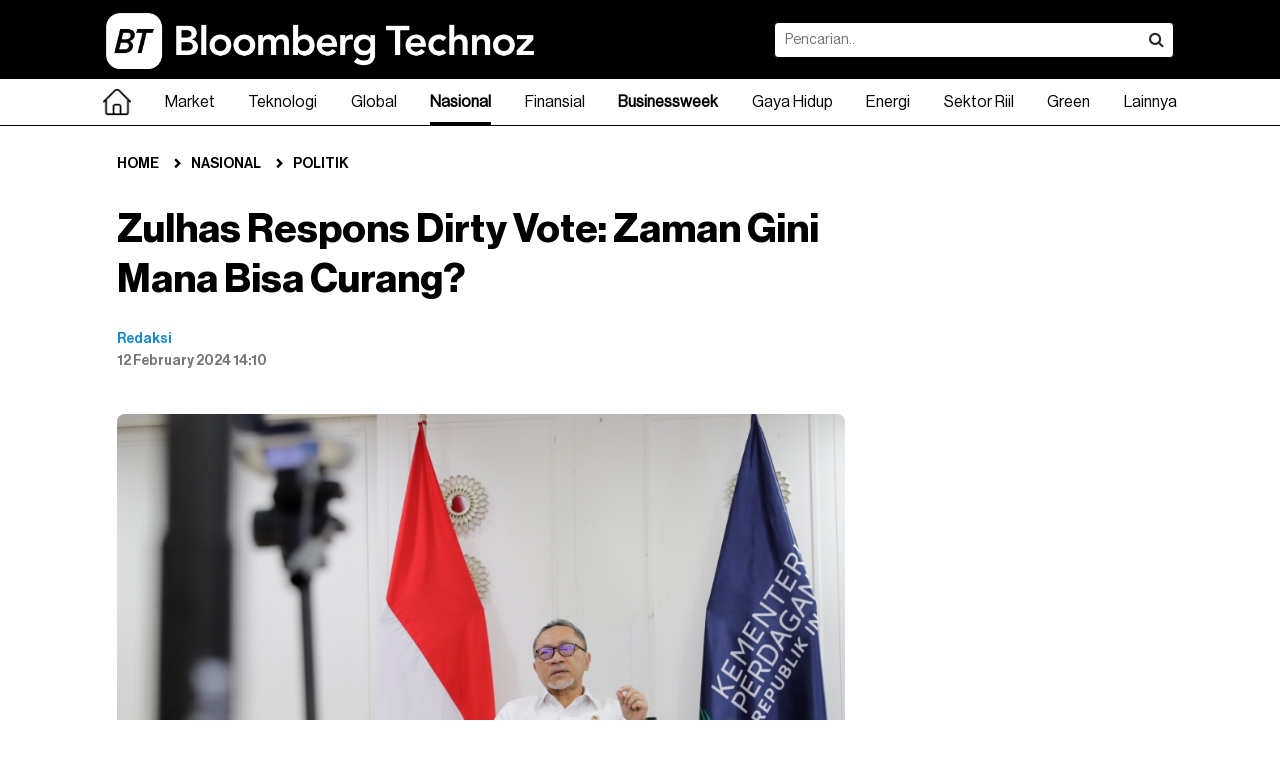

--- FILE ---
content_type: text/html; charset=UTF-8
request_url: https://www.bloombergtechnoz.com/detail-news/29479/zulhas-respons-dirty-vote-zaman-gini-mana-bisa-curang
body_size: 17940
content:
<!doctype html>
<html lang="en" class="no-js">
<head>
	<meta charset="UTF-8">
    <meta http-equiv="X-UA-Compatible" content="IE=Edge">
    <!--
    <meta name="viewport" content="width=device-width, initial-scale=1.0, maximum-scale=1.0, user-scalable=no" />
    <meta name="apple-mobile-web-app-capable" content="yes" />
    <meta name="apple-mobile-web-app-status-bar-style" content="black" />
    -->
    <!-- WARNING: for iOS 7, remove the width=device-width and height=device-height attributes. See https://issues.apache.org/jira/browse/CB-4323 -->
	<link rel="stylesheet" href="https://www.bloombergtechnoz.com/desktop/css/base.css?ver=30" type="text/css" media="screen" />
    <link rel="stylesheet" href="https://www.bloombergtechnoz.com/desktop/css/font-awesome.css" type="text/css" media="screen" />
    <link rel="stylesheet" href="https://www.bloombergtechnoz.com/desktop/css/infinite.css?ver=82" media="screen">
    <link rel="stylesheet" href="https://www.bloombergtechnoz.com/desktop/css/addon.css?ver=95" type="text/css" media="screen" />
    <link rel="stylesheet" href="https://www.bloombergtechnoz.com/desktop/css/quickcount.css?ver=99" type="text/css" media="screen" />
    <meta name="robots" content="index, follow" />
<meta name="robots" content="max-snippet:-1" />
<meta name="robots" content="max-image-preview:large">
<meta name="googlebot" content="index, follow" />
<meta name="googlebot-news" content="index, follow" />
    <link rel="icon" type="image/png" href="https://www.bloombergtechnoz.com/desktop/images/favicon2025.ico" />
    <title>Zulhas Respons Dirty Vote: Zaman Gini Mana Bisa Curang? - Nasional</title>
    <meta name="title" content="Zulhas Respons Dirty Vote: Zaman Gini Mana Bisa Curang? - Nasional" />
    <meta name="description" content="Berkaitan dengan film Dirty Vote, Zulkifli Hasan menegaskan era keterbukaan saat ini membuat kecurangan pemilu sulit dilakukan." />
    <meta name="keyword" content="Dirty Vote,Zulkifli Hasan,zulhas,Pemilu 2024,Pilpres 2024,Pemilu,Pilpres,Kecurangan Pemilu" />
    <link rel="canonical" href="https://www.bloombergtechnoz.com/detail-news/29479/zulhas-respons-dirty-vote-zaman-gini-mana-bisa-curang" />
    <!-- <meta property="fb:app_id" content="" /> -->
    <meta property="og:type" content="article" />
    <meta property="og:url" content="https://www.bloombergtechnoz.com/detail-news/29479/zulhas-respons-dirty-vote-zaman-gini-mana-bisa-curang" />
    <meta property="og:title" content="Zulhas Respons Dirty Vote: Zaman Gini Mana Bisa Curang? - Nasional" />
    <meta property="og:image" content="https://images.bloombergtechnoz.com/data/2023/01/image-20230106112543.jpg" />
    <meta property="og:image:width" content="900" />
    <meta property="og:image:height" content="507" />
    <meta property="og:description" content="Berkaitan dengan film Dirty Vote, Zulkifli Hasan menegaskan era keterbukaan saat ini membuat kecurangan pemilu sulit dilakukan." />
    <meta name="twitter:card" content="summary_large_image" />
    <!-- <meta name="twitter:site" content="" /> -->
    <meta name="twitter:title" content="Zulhas Respons Dirty Vote: Zaman Gini Mana Bisa Curang? - Nasional" />
    <meta name="twitter:description" content="Berkaitan dengan film Dirty Vote, Zulkifli Hasan menegaskan era keterbukaan saat ini membuat kecurangan pemilu sulit dilakukan." />
    <meta name="twitter:image:src" content="https://images.bloombergtechnoz.com/data/2023/01/image-20230106112543.jpg" />
    <!-- Google tag (gtag.js) -->
<!--
<script async src="https://www.googletagmanager.com/gtag/js?id=UA-250097486-1"></script>
<script>
    window.dataLayer = window.dataLayer || [];
    function gtag(){dataLayer.push(arguments);}
    gtag('js', new Date());

    gtag('config', 'UA-250097486-1');
</script>
-->
<!-- Google tag (gtag.js) -->
<script async src="https://www.googletagmanager.com/gtag/js?id=G-VW558Z8Y5Q"></script>
<script>
    window.dataLayer = window.dataLayer || [];
    function gtag(){dataLayer.push(arguments);}
    gtag('js', new Date());

    gtag('config', 'G-VW558Z8Y5Q');
</script>
    <script src="https://cdn.onesignal.com/sdks/web/v16/OneSignalSDK.page.js" defer></script>
<script>
window.OneSignalDeferred = window.OneSignalDeferred || [];
OneSignalDeferred.push(async function(OneSignal) {
    await OneSignal.init({
    appId: "252a63c3-fd25-4ee3-993b-1314835b1e9c",
    });
});
</script>    <script type="text/javascript">
  (function() {
    /** CONFIGURATION START **/
    var _sf_async_config = window._sf_async_config = (window._sf_async_config || {});
    _sf_async_config.uid = 67072;
    _sf_async_config.domain = 'bloombergtechnoz.com';
    _sf_async_config.flickerControl = false;
    _sf_async_config.useCanonical = true;
    _sf_async_config.useCanonicalDomain = true;
        _sf_async_config.sections = 'Nasional';
    _sf_async_config.authors = 'Redaksi';
    /** CONFIGURATION END **/
    function loadChartbeat() {
        var e = document.createElement('script');
        var n = document.getElementsByTagName('script')[0];
        e.type = 'text/javascript';
        e.async = true;
        e.src = '//static.chartbeat.com/js/chartbeat.js';;
        n.parentNode.insertBefore(e, n);
    }
    loadChartbeat();
  })();
</script>
<script async src="//static.chartbeat.com/js/chartbeat_mab.js"></script>    <script type='text/javascript' src='https://platform-api.sharethis.com/js/sharethis.js#property=65768fc5954d790019bcd868&product=sop' async='async'></script>
    <!-- <script async src="https://pagead2.googlesyndication.com/pagead/js/adsbygoogle.js?client=ca-pub-8392536191166072" crossorigin="anonymous"></script> -->    <!--
<script async src="https://securepubads.g.doubleclick.net/tag/js/gpt.js"></script>
<script>
  window.googletag = window.googletag || {cmd: []};
  googletag.cmd.push(function() {
    googletag.defineSlot('/22897543227/Desktop-Article-IA-1', [[300, 250], [728, 90]], 'div-gpt-ad-1704449118582-0').addService(googletag.pubads());
    googletag.defineSlot('/22897543227/Desktop-Article-MR-1', [300, 250], 'div-gpt-ad-1704449225626-0').addService(googletag.pubads());
    googletag.defineSlot('/22897543227/Desktop-Article-MR-HP-1', [[300, 600], [300, 250]], 'div-gpt-ad-1704449315402-0').addService(googletag.pubads());
    googletag.defineSlot('/22897543227/Desktop-Article-Skyscraper-Left', [120, 600], 'div-gpt-ad-1704449368870-0').addService(googletag.pubads());
    googletag.defineSlot('/22897543227/Desktop-Article-Skyscraper-Right', [120, 600], 'div-gpt-ad-1704449407329-0').addService(googletag.pubads());
    googletag.pubads().enableSingleRequest();
    googletag.pubads().collapseEmptyDivs();
    googletag.enableServices();
  });
</script>
-->    <link rel='stylesheet' href='https://thapi.aedi.ai/common/css/v1/aedi-ad-th.css'>
    <script src='https://thapi.aedi.ai/common/js/v1/aedi-ad-th-bloomberg.js'></script>
        <script type="application/ld+json">
    {
        "@context": "https://schema.org",
        "@type": "BreadcrumbList",
        "itemListElement": [
            {
                "@type": "ListItem",
                "position": 1,
                "name": "Nasional",
                "item": "https://www.bloombergtechnoz.com/nasional"
            },
            {
                "@type": "ListItem",
                "position": 2,
                "name": "Politik",
                "item": "https://www.bloombergtechnoz.com/politik"
            }
        ]
    }
    </script>
    	<script type="application/ld+json">
    {
        "@context": "https://schema.org",
        "@type": "WebPage",
        "headline": "Zulhas Respons Dirty Vote: Zaman Gini Mana Bisa Curang? - Nasional",
        "url": "https://www.bloombergtechnoz.com/detail-news/29479/zulhas-respons-dirty-vote-zaman-gini-mana-bisa-curang",
        "datePublished": "2024-02-12T14:10:00+07:00",
        "image": "https://images.bloombergtechnoz.com/data/2023/01/image-20230106112543.jpg",
        "thumbnailUrl": "https://images.bloombergtechnoz.com/data/2023/01/image-20230106112543.jpg"
    }
	</script>
	<script type="application/ld+json">
    {
        "@context": "https://schema.org",
        "@type": "NewsArticle",
        "mainEntityOfPage": {
            "@type": "WebPage",
            "@id": "https://www.bloombergtechnoz.com/detail-news/29479/zulhas-respons-dirty-vote-zaman-gini-mana-bisa-curang"
        },
        "headline": "Zulhas Respons Dirty Vote: Zaman Gini Mana Bisa Curang? - Nasional",
        "image": {
            "@type": "ImageObject",
            "url": "https://images.bloombergtechnoz.com/data/2023/01/image-20230106112543.jpg"
        },
        "datePublished": "2024-02-12T14:10:00+07:00",
        "author": {
            "@type": "Person",
            "name": "Redaksi"
        },
        "publisher": {
            "@type": "Organization",
            "name": "Bloomberg Technoz",
            "logo": {
                "@type": "ImageObject",
                "url": "https://www.bloombergtechnoz.com/desktop/images/logo2025-black.png"
            }
        },
        "description": "Berkaitan dengan film Dirty Vote, Zulkifli Hasan menegaskan era keterbukaan saat ini membuat kecurangan pemilu sulit dilakukan."
    }
	</script>
    <style>
    .video-container-detail {
        position: relative;
        padding-bottom: calc(var(--aspect-ratio, 0.5625) * 100%);
        height: 0;
        width: 100%;
    }
    .video-container-detail iframe {
        position: absolute;
        top: 0;
        left: 0;
        width: 100%;
        height: 100%;
    }
    .fix-bottom{height:auto; background:rgba(255,255,255,0); padding:8px 0; margin:0 auto; position:fixed; z-index:3; left:0; right:0; bottom:0; display:flex; justify-content:center; align-items:center;}
    .fix-bottom .adv-cls{width:auto; height:20px; position:absolute; top:-20px; right:0; background:#fff; color:#fff; border:none; font-size:11px; padding:0 8px; border-radius:4px 0 0 0;}
    .footer.w-fix-bottom{padding-bottom:80px;}
    </style>
    <!-- Geniee Wrapper Head Tag -->
    <script>
    window.gnshbrequest = window.gnshbrequest || {cmd:[]};
    window.gnshbrequest.cmd.push(function() {
        window.gnshbrequest.forceInternalRequest();
    });
    </script>
    <script async src="https://cpt.geniee.jp/hb/v1/224408/3183/wrapper.min.js"></script>
    <script async src="https://securepubads.g.doubleclick.net/tag/js/gpt.js"></script>
    <!-- /Geniee Wrapper Head Tag -->
</head>
<body>
<!-- Geniee Wrapper Body Tag 1604322_bloombergtechnoz_flexiblesticky -->
<div data-cptid="1604322_bloombergtechnoz_flexiblesticky" style="display: block;">
<script>
window.gnshbrequest.cmd.push(function() {
    window.gnshbrequest.applyPassback("1604322_bloombergtechnoz_flexiblesticky", "[data-cptid='1604322_bloombergtechnoz_flexiblesticky']");
});
</script>
</div>
<!-- /Geniee Wrapper Body Tag 1604322_bloombergtechnoz_flexiblesticky -->
<!-- <script type="application/javascript">
(function(w,d,p,c){var r='ptag',o='script',s=function(u){var a=d.createElement(o),
m=d.getElementsByTagName(o)[0];a.async=1;a.src=u;m.parentNode.insertBefore(a,m);};
w[r]=w[r]||function(){(w[r].q = w[r].q || []).push(arguments)};s(p);s(c);})
(window, document, '//tag.adbro.me/tags/ptag.js', '//tag.adbro.me/configs/jfghiqes.js');
</script> -->
<!-- <div class="fix-bottom">
    <a href="https://www.bloombergtechnoz.com/longform/pertumbuhan-ekonomi-yang-sulit-dicerna/"><img src="https://www.bloombergtechnoz.com/desktop/banner/BT-Longform-Highlight-Desktop.jpg" width="970"></a>
</div> -->
<!-- <div class="ad970 margin-bottom-sm" style="width: 970px; height: 250px; background: no-repeat; background-image: url('https://www.bloombergtechnoz.com/desktop/banner/BT-ECOVERSE-20252-Stream.jpg'); background-position: right center;">
    <iframe width="445px" height="250px" src="https://www.youtube.com/embed/n-Fv976AHtE" title="Live Streaming Bloomberg Technoz Ecoverse 2025" frameborder="0" allow="accelerometer; autoplay; clipboard-write; encrypted-media; gyroscope; picture-in-picture; web-share" allowfullscreen></iframe>
</div> -->
<!-- <div class="ad970 margin-bottom-sm" style="width: 970px; height: 250px; background: no-repeat; background-image: url('https://www.bloombergtechnoz.com/desktop/banner/beo-20258-525x250.jpg'); background-position: right center;">
    <iframe width="445px" height="250px" src="https://www.youtube.com/embed/CZ9H4IySOG8" title="[Live Streaming] Bloomberg Technoz Economic Outlook 2025" frameborder="0" allow="accelerometer; autoplay; clipboard-write; encrypted-media; gyroscope; picture-in-picture; web-share" allowfullscreen></iframe>
</div> -->
<header class="header">
	<div class="header-in">
		<h1 class="logo"><a href="https://www.bloombergtechnoz.com"><img src="https://www.bloombergtechnoz.com/desktop/images/logo2025-white.png" alt="Logo Bloomberg Technoz"></a></h1>
		<div class="box-search">
            <form id="form1" name="form1" method="get" action="https://www.bloombergtechnoz.com/search">
            <div class="box-search-in">
                <input type="text" name="query" class="search" placeholder="Pencarian.." value="">
                <button class="search-btn" onclick="document.getElementById('form1').submit();"><i class="fa fa-search"></i></button>
            </div>
            </form>
        </div>
        <!--
        <div class="right" style="margin:21px 0;">
        	<a href="#" class="sign-btn minimalis medium bg-black cl-white radius4 margin-right-xs">Login</a>
            <a href="#" class="sign-btn minimalis medium line bg-white cl-black radius4">Register</a>
        </div>
        -->
    </div>
</header><!--
<nav class="bg-nav">
	<div class="menu">
		<ul>
            <li class="home"><a href="" class="selected"><span class="home-teks">Home</span><span class="home-icon" style="display:none;"><img src="/desktop/images/logo-icon2.png"></span></a></li>
            <li class="dropdown"><a href="kanal.php">Market</a>
            	<div class="mega-menu">

                </div>
            </li>
            <li><a href="kanal.php">Technology</a></li>
            <li><a href="kanal.php">Global</a></li>
            <li><a href="kanal.php">News</a></li>
            <li><a href="kanal.php">Wealth</a></li>
            <li><a href="kanal.php">Pursuits</a></li>
            <li><a href="kanal.php">Z-Zone</a></li>
            <li><a href="kanal.php">Equality</a></li>
            <li><a href="kanal.php">Zona Hijau</a></li>
            <li><a href="kanal.php">Crypto</a></li>
            <li><a href="kanal.php">Technopedia</a></li>
            <li><a href="kanal.php">Market Data</a></li>
            <li><a href="#">Lainnya</a>
            	<ul>
            		<li><a href="kanal.php">Podcast</a></li>
                    <li><a href="kanal.php">Foto</a></li>
                    <li><a href="kanal.php">Video</a></li>
                    <li><a href="kanal.php">Infografis</a></li>
                    <li><a href="indeks.php">Indeks</a></li>
            	</ul>
            </li>
        </ul>
	</div>
</nav>
-->
<nav class="bg-nav">
  <ul class="menucontainer">
    <li><a href="https://www.bloombergtechnoz.com" ><div width="28px"><img src="https://www.bloombergtechnoz.com/desktop/images/home-hitam.png" width="28px" alt="Home"></div></a></li>
        <li class="dropdown">
      <a href="https://www.bloombergtechnoz.com/kanal/market" >Market</a>
      <div class="mega-menu">
      	<div class="container">
        	<div class="container-col">
                <div class="col3">
                    <h2 class="cl-black fo-bold margin-bottom-xs">Market</h2>
                                        <a href="https://www.bloombergtechnoz.com/kanal/market/ekonomi">Ekonomi</a>
                                        <a href="https://www.bloombergtechnoz.com/kanal/market/investasi">Investasi</a>
                                        <a href="https://www.bloombergtechnoz.com/kanal/market/pasar-modal">Pasar Modal</a>
                                        <a href="https://www.bloombergtechnoz.com/kanal/market/komoditi">Komoditi</a>
                                        <a href="https://www.bloombergtechnoz.com/kanal/market/valuta-asing">Valuta Asing</a>
                                    </div>
                                <div class="col3">
                    <div class="card-box">
                        <a href="https://www.bloombergtechnoz.com/detail-news/96442/penyebab-pungutan-pajak-minim-sistem-pajak-dan-batas-omzet-rumit">
                        <div class="img-card"><img src="https://images.bloombergtechnoz.com/data/2023/07/image-20230706120241.jpg" alt="Bukan Cabai, Ternyata Rokok yang Kerap Jadi Biang Kerok Inflasi (Bloomberg Technoz)" /></div>
                        <div class="text-card">
                            <h6 class="title cl-black line2 fo-light">Penyebab Pungutan Pajak Minim: Sistem Pajak dan Batas Omzet Rumit</h6>
                        </div>
                        </a>
                    </div>
                </div>
                                <div class="col3">
                    <div class="card-box">
                        <a href="https://www.bloombergtechnoz.com/detail-news/96435/aturan-terbit-pekan-depan-purbaya-akan-legalkan-rokok-ilegal">
                        <div class="img-card"><img src="https://images.bloombergtechnoz.com/data/2023/11/image-20231128151707.jpg" alt="Ilustrasi Cukai Rokok (Arie Pratama/Bloomberg Technoz)" /></div>
                        <div class="text-card">
                            <h6 class="title cl-black line2 fo-light">Aturan Terbit Pekan Depan, Purbaya akan Legalkan Rokok Ilegal</h6>
                        </div>
                        </a>
                    </div>
                </div>
                                <div class="col3">
                    <div class="card-box">
                        <a href="https://www.bloombergtechnoz.com/detail-news/96439/danantara-meyakini-bakal-pulih-ini-arah-saham-tins-hingga-bbri">
                        <div class="img-card"><img src="https://images.bloombergtechnoz.com/data/2025/06/image-20250629173703.jpeg" alt="Warga berjalan di depan gedung Wisma Danantara Indonesia di jalan Jend. Gatot Subroto, Minggu (29/6/2026). (Bloomberg Technoz/Andrean Kristianto)
" /></div>
                        <div class="text-card">
                            <h6 class="title cl-black line2 fo-light">Danantara Meyakini Bakal Pulih, Ini Arah Saham TINS hingga BBRI</h6>
                        </div>
                        </a>
                    </div>
                </div>
                            </div>
        </div><!-- /.container -->
      </div><!-- /.mega-menu -->
    </li><!-- /.dropdown market -->
            <li class="dropdown">
      <a href="https://www.bloombergtechnoz.com/kanal/teknologi" >Teknologi</a>
      <div class="mega-menu">
      	<div class="container">
        	<div class="container-col">
                <div class="col3">
                    <h2 class="cl-black fo-bold margin-bottom-xs">Teknologi</h2>
                                        <a href="https://www.bloombergtechnoz.com/kanal/teknologi/teknologi">Teknologi</a>
                                        <a href="https://www.bloombergtechnoz.com/kanal/teknologi/sains">Sains</a>
                                        <a href="https://www.bloombergtechnoz.com/kanal/teknologi/startup">Startup</a>
                                        <a href="https://www.bloombergtechnoz.com/kanal/teknologi/kripto">Kripto</a>
                                    </div>
                                <div class="col3">
                    <div class="card-box">
                        <a href="https://www.bloombergtechnoz.com/detail-news/96428/apple-pimpin-pasar-smartphone-global-ditopang-seri-iphone-17">
                        <div class="img-card"><img src="https://images.bloombergtechnoz.com/data/2025/10/image-20251023154319.jpg" alt="iPhone Air hanya dapat sambutan baik di pasar China tapi di dunia tidak. Konsumen di Shanghai tengah melihat iPhone Air cs. (Qilai Shen/Bloomberg)" /></div>
                        <div class="text-card">
                            <h6 class="title cl-black line2 fo-light">Apple Pimpin Pasar Smartphone Global, Ditopang Seri iPhone 17</h6>
                        </div>
                        </a>
                    </div>
                </div>
                                <div class="col3">
                    <div class="card-box">
                        <a href="https://www.bloombergtechnoz.com/detail-news/96424/grok-ai-diblokir-di-indonesia-tak-sentuh-akar-masalah">
                        <div class="img-card"><img src="https://images.bloombergtechnoz.com/data/2025/07/image-20250717092927.jpg" alt="Ilustrasi xAI di perangkat laptop dengan latar pesan “Grok For All”. (Andrey Rudakov/Bloomberg)" /></div>
                        <div class="text-card">
                            <h6 class="title cl-black line2 fo-light">Grok AI Diblokir di Indonesia, Tak Sentuh Akar Masalah</h6>
                        </div>
                        </a>
                    </div>
                </div>
                                <div class="col3">
                    <div class="card-box">
                        <a href="https://www.bloombergtechnoz.com/detail-news/96363/bitcoin-bullish-tertinggi-sejak-16-november-tembus-us-96-ribu">
                        <div class="img-card"><img src="https://images.bloombergtechnoz.com/data/2026/01/image-20260114145409.jpg" alt="Reli Bitcoin Menghancurkan Taruhan Kripto Bearish Senilai $600 Juta (Bloomberg)" /></div>
                        <div class="text-card">
                            <h6 class="title cl-black line2 fo-light">Bitcoin Bullish Tertinggi Sejak 16 November, Tembus US$96 Ribu</h6>
                        </div>
                        </a>
                    </div>
                </div>
                            </div>
        </div><!-- /.container -->
      </div><!-- /.mega-menu -->
    </li><!-- /.dropdown market -->
            <li class="dropdown">
      <a href="https://www.bloombergtechnoz.com/kanal/global" >Global</a>
      <div class="mega-menu">
      	<div class="container">
        	<div class="container-col">
                <div class="col3">
                    <h2 class="cl-black fo-bold margin-bottom-xs">Global</h2>
                                        <a href="https://www.bloombergtechnoz.com/kanal/global/asia">Asia</a>
                                        <a href="https://www.bloombergtechnoz.com/kanal/global/timur-tengah">Timur Tengah</a>
                                        <a href="https://www.bloombergtechnoz.com/kanal/global/eropa">Eropa</a>
                                        <a href="https://www.bloombergtechnoz.com/kanal/global/amerika">Amerika</a>
                                        <a href="https://www.bloombergtechnoz.com/kanal/global/afrika">Afrika</a>
                                    </div>
                                <div class="col3">
                    <div class="card-box">
                        <a href="https://www.bloombergtechnoz.com/detail-news/96434/pejabat-the-fed-tekankan-independensi-di-tengah-sorotan-doj">
                        <div class="img-card"><img src="https://images.bloombergtechnoz.com/data/2025/12/image-20251210080729.jpg" alt="Podium Dewan Gubernur Federal Reserve (The Fed) di Washington. (Al Drago/Bloomberg)" /></div>
                        <div class="text-card">
                            <h6 class="title cl-black line2 fo-light">Pejabat The Fed Tekankan Independensi di Tengah Sorotan DOJ</h6>
                        </div>
                        </a>
                    </div>
                </div>
                                <div class="col3">
                    <div class="card-box">
                        <a href="https://www.bloombergtechnoz.com/detail-news/96427/trump-tunda-tarif-mineral-kritis-pilih-jalur-negosiasi">
                        <div class="img-card"><img src="https://images.bloombergtechnoz.com/data/2025/11/image-20251129150925.jpg" alt="Donald Trump. (Bloomberg)	
" /></div>
                        <div class="text-card">
                            <h6 class="title cl-black line2 fo-light">Trump Tunda Tarif Mineral Kritis, Pilih Jalur Negosiasi</h6>
                        </div>
                        </a>
                    </div>
                </div>
                                <div class="col3">
                    <div class="card-box">
                        <a href="https://www.bloombergtechnoz.com/detail-news/96416/iran-tutup-sementara-ruang-udara-di-tengah-ketegangan-dengan-as">
                        <div class="img-card"><img src="https://images.bloombergtechnoz.com/data/2026/01/image-20260112165206.jpg" alt="Iran Memanas, 544 Orang Tewas, 10 Ribu Lainnya Ditahan dalam Protes (Foto: Diolah dari Berbagai Sumber)" /></div>
                        <div class="text-card">
                            <h6 class="title cl-black line2 fo-light">Iran Tutup Sementara Ruang Udara di Tengah Ketegangan dengan AS</h6>
                        </div>
                        </a>
                    </div>
                </div>
                            </div>
        </div><!-- /.container -->
      </div><!-- /.mega-menu -->
    </li><!-- /.dropdown market -->
            <li class="dropdown">
      <a href="https://www.bloombergtechnoz.com/kanal/nasional" class="selected">Nasional</a>
      <div class="mega-menu">
      	<div class="container">
        	<div class="container-col">
                <div class="col3">
                    <h2 class="cl-black fo-bold margin-bottom-xs">Nasional</h2>
                                        <a href="https://www.bloombergtechnoz.com/kanal/nasional/politik">Politik</a>
                                        <a href="https://www.bloombergtechnoz.com/kanal/nasional/berita-peristiwa">Berita & Peristiwa</a>
                                    </div>
                                <div class="col3">
                    <div class="card-box">
                        <a href="https://www.bloombergtechnoz.com/detail-news/96377/jaksa-kukuh-ajukan-banding-vonis-isa-rachmatarwata">
                        <div class="img-card"><img src="https://images.bloombergtechnoz.com/data/2025/02/image-20250207215132.jpg" alt="Kejaksaan Agung menahan Direktur Jenderal Anggaran, Isa Rachmatarwata. (Dok. Kejaksaan Agung)" /></div>
                        <div class="text-card">
                            <h6 class="title cl-black line2 fo-light">Jaksa Kukuh Ajukan Banding Vonis Isa Rachmatarwata</h6>
                        </div>
                        </a>
                    </div>
                </div>
                                <div class="col3">
                    <div class="card-box">
                        <a href="https://www.bloombergtechnoz.com/detail-news/96376/alasan-jaksa-soal-pelibatan-tni-di-penyidikan-hingga-persidangan">
                        <div class="img-card"><img src="https://images.bloombergtechnoz.com/data/2025/05/image-20250522114614.jpg" alt="Ilustrasi Kejaksaan Agung RI dan TNI (Diolah)" /></div>
                        <div class="text-card">
                            <h6 class="title cl-black line2 fo-light">Alasan Jaksa Soal Pelibatan TNI di Penyidikan hingga Persidangan</h6>
                        </div>
                        </a>
                    </div>
                </div>
                                <div class="col3">
                    <div class="card-box">
                        <a href="https://www.bloombergtechnoz.com/detail-news/96371/isi-pertemuan-menkeu-purbaya-dan-jaksa-agung-pagi-ini">
                        <div class="img-card"><img src="https://images.bloombergtechnoz.com/data/2025/10/image-20251020111620.jpg" alt="Menkeu Purbaya di Kejaksaan Agung memamerkan uang hasil penyitaan kasus korupsi ekspor CPO. (Tangkapan Layar YouTube Sekretariat Presiden)" /></div>
                        <div class="text-card">
                            <h6 class="title cl-black line2 fo-light">Isi Pertemuan Menkeu Purbaya dan Jaksa Agung Pagi Ini </h6>
                        </div>
                        </a>
                    </div>
                </div>
                            </div>
        </div><!-- /.container -->
      </div><!-- /.mega-menu -->
    </li><!-- /.dropdown market -->
            <li class="dropdown">
      <a href="https://www.bloombergtechnoz.com/kanal/finansial" >Finansial</a>
      <div class="mega-menu">
      	<div class="container">
        	<div class="container-col">
                <div class="col3">
                    <h2 class="cl-black fo-bold margin-bottom-xs">Finansial</h2>
                                        <a href="https://www.bloombergtechnoz.com/kanal/finansial/perbankan">Perbankan</a>
                                        <a href="https://www.bloombergtechnoz.com/kanal/finansial/asuransi">Asuransi</a>
                                        <a href="https://www.bloombergtechnoz.com/kanal/finansial/pembiayaan">Pembiayaan</a>
                                    </div>
                                <div class="col3">
                    <div class="card-box">
                        <a href="https://www.bloombergtechnoz.com/detail-news/96417/eks-gubernur-bi-singgung-porsi-sbn-investor-asing-turun-drastis">
                        <div class="img-card"><img src="https://images.bloombergtechnoz.com/data/2023/09/image-20230920151029.jpg" alt="Agus Martowardojo. (Graham Crouch/Bloomberg)" /></div>
                        <div class="text-card">
                            <h6 class="title cl-black line2 fo-light">Eks Gubernur BI Singgung Porsi SBN Investor Asing Turun Drastis</h6>
                        </div>
                        </a>
                    </div>
                </div>
                                <div class="col3">
                    <div class="card-box">
                        <a href="https://www.bloombergtechnoz.com/detail-news/96361/respons-asosiasi-saat-ojk-tetapkan-aturan-pinjaman-maksimal-30">
                        <div class="img-card"><img src="https://images.bloombergtechnoz.com/data/2024/07/image-20240702131430.jpg" alt="Ilustrasi Pinjol (Envato/prathanchorruangsak)" /></div>
                        <div class="text-card">
                            <h6 class="title cl-black line2 fo-light">Respons Asosiasi Saat OJK Tetapkan Aturan Pinjaman Maksimal 30%</h6>
                        </div>
                        </a>
                    </div>
                </div>
                                <div class="col3">
                    <div class="card-box">
                        <a href="https://www.bloombergtechnoz.com/detail-news/96101/pinjaman-online-mulai-2026-diperketat-maksimal-30-dari-gaji">
                        <div class="img-card"><img src="https://images.bloombergtechnoz.com/data/2025/08/image-20250814172336.jpg" alt="Ilustrasi pinjaman berbasis platform p2p lending (Diolah berbagai sumber)" /></div>
                        <div class="text-card">
                            <h6 class="title cl-black line2 fo-light">Pinjaman Online Mulai 2026 Diperketat: Maksimal 30% dari Gaji</h6>
                        </div>
                        </a>
                    </div>
                </div>
                            </div>
        </div><!-- /.container -->
      </div><!-- /.mega-menu -->
    </li><!-- /.dropdown market -->
        <li><a href="https://www.bloombergtechnoz.com/businessweek" ><strong>Businessweek</strong></a></li>
            <li class="dropdown">
      <a href="https://www.bloombergtechnoz.com/kanal/gaya-hidup" >Gaya Hidup</a>
      <div class="mega-menu">
      	<div class="container">
        	<div class="container-col">
                <div class="col3">
                    <h2 class="cl-black fo-bold margin-bottom-xs">Gaya Hidup</h2>
                                        <a href="https://www.bloombergtechnoz.com/kanal/gaya-hidup/personal-finance">Personal Finance</a>
                                        <a href="https://www.bloombergtechnoz.com/kanal/gaya-hidup/gaya-hidup">Gaya Hidup</a>
                                    </div>
                                <div class="col3">
                    <div class="card-box">
                        <a href="https://www.bloombergtechnoz.com/detail-news/96385/bgn-program-mbg-habiskan-rp800-m-per-hari-langsung-ke-dapur">
                        <div class="img-card"><img src="https://images.bloombergtechnoz.com/data/2025/10/image-20251024132750.jpeg" alt="Petugas menyiapkan Makan Bergizi Gratis (MBG) di SPPG Halim 02 di Jakarta Timur, Jumat (23/10/2025). (Bloomberg Technoz/Andrean Kristianto)" /></div>
                        <div class="text-card">
                            <h6 class="title cl-black line2 fo-light">BGN: Program MBG Habiskan Rp800 M per Hari Langsung ke Dapur</h6>
                        </div>
                        </a>
                    </div>
                </div>
                                <div class="col3">
                    <div class="card-box">
                        <a href="https://www.bloombergtechnoz.com/detail-news/96381/75-anak-dan-ibu-di-ri-telah-menerima-program-mbg">
                        <div class="img-card"><img src="https://images.bloombergtechnoz.com/data/2026/01/image-20260114154248.jpg" alt="Wakil Kepala BGN, Nanik S Deyang, di Kantor IDN Times, Rabu (14/1). (Bloomberg Technoz/Dinda Decembria)" /></div>
                        <div class="text-card">
                            <h6 class="title cl-black line2 fo-light">75% Anak dan Ibu di RI Telah Menerima Program MBG</h6>
                        </div>
                        </a>
                    </div>
                </div>
                                <div class="col3">
                    <div class="card-box">
                        <a href="https://www.bloombergtechnoz.com/detail-news/96369/ilmuwan-pastikan-2025-tahun-terpanas-ketiga-di-bawah-2024-2023">
                        <div class="img-card"><img src="https://images.bloombergtechnoz.com/data/2025/10/image-20251014164700.jpeg" alt="Warga berjalan sambil memakai payung saat cuaca panas di Jalan Jend Sudirman, Jakarta, Selasa (14/10/2025). (Bloomberg Technoz/Andrean Kristianto)" /></div>
                        <div class="text-card">
                            <h6 class="title cl-black line2 fo-light">Ilmuwan Pastikan 2025 Tahun Terpanas Ketiga, di Bawah 2024 & 2023</h6>
                        </div>
                        </a>
                    </div>
                </div>
                            </div>
        </div><!-- /.container -->
      </div><!-- /.mega-menu -->
    </li><!-- /.dropdown market -->
            <li class="dropdown">
      <a href="https://www.bloombergtechnoz.com/kanal/energi" >Energi</a>
      <div class="mega-menu">
      	<div class="container">
        	<div class="container-col">
                <div class="col3">
                    <h2 class="cl-black fo-bold margin-bottom-xs">Energi</h2>
                                    </div>
                                <div class="col3">
                    <div class="card-box">
                        <a href="https://www.bloombergtechnoz.com/detail-news/96436/stok-bensin-spbu-swasta-masih-tipis-impor-bbm-2026-mulai-dikirim">
                        <div class="img-card"><img src="https://images.bloombergtechnoz.com/data/2025/10/image-20251001083654.jpg" alt="Truk tangki bahan bakar mengirimkan bensin di SPBU Royal Dutch Shell Plc di Redondo Beach, California./Bloomberg-Patrick T. Fallon" /></div>
                        <div class="text-card">
                            <h6 class="title cl-black line2 fo-light">Stok Bensin SPBU Swasta Masih Tipis, Impor BBM 2026 Mulai Dikirim</h6>
                        </div>
                        </a>
                    </div>
                </div>
                                <div class="col3">
                    <div class="card-box">
                        <a href="https://www.bloombergtechnoz.com/detail-news/96433/fid-rosneft-di-kilang-tuban-meleset-lagi-belum-ada-target-baru">
                        <div class="img-card"><img src="https://images.bloombergtechnoz.com/data/2025/10/image-20251024112020.jpg" alt="Tangki penyimpanan minyak berdiri di kilang RN-Tuapsinsky, yang dioperasikan oleh Rosneft Oil Co., di Tuapse, Rusia./Bloomberg-Andrey Rudakov" /></div>
                        <div class="text-card">
                            <h6 class="title cl-black line2 fo-light">FID Rosneft di Kilang Tuban Meleset Lagi, Belum Ada Target Baru</h6>
                        </div>
                        </a>
                    </div>
                </div>
                                <div class="col3">
                    <div class="card-box">
                        <a href="https://www.bloombergtechnoz.com/detail-news/96420/usai-konsultasi-ke-kpk-esdm-akan-tetapkan-standar-impor-migas-as">
                        <div class="img-card"><img src="https://images.bloombergtechnoz.com/data/2025/07/image-20250701175425.jpeg" alt="Wamen ESDM Yuliot Tanjung usai konferensi pers sumur minyak masyarakat di Kementerian ESDM, Selasa (1/7/2025). (Bloomberg Technoz/Mis Fransiska Dewi)" /></div>
                        <div class="text-card">
                            <h6 class="title cl-black line2 fo-light">Usai Konsultasi ke KPK, ESDM Akan Tetapkan Standar Impor Migas AS</h6>
                        </div>
                        </a>
                    </div>
                </div>
                            </div>
        </div><!-- /.container -->
      </div><!-- /.mega-menu -->
    </li><!-- /.dropdown market -->
            <li class="dropdown">
      <a href="https://www.bloombergtechnoz.com/kanal/sektor-riil" >Sektor Riil</a>
      <div class="mega-menu">
      	<div class="container">
        	<div class="container-col">
                <div class="col3">
                    <h2 class="cl-black fo-bold margin-bottom-xs">Sektor Riil</h2>
                                        <a href="https://www.bloombergtechnoz.com/kanal/sektor-riil/industri">Industri</a>
                                        <a href="https://www.bloombergtechnoz.com/kanal/sektor-riil/agrikultur">Agrikultur</a>
                                        <a href="https://www.bloombergtechnoz.com/kanal/sektor-riil/infrastruktur">Infrastruktur</a>
                                        <a href="https://www.bloombergtechnoz.com/kanal/sektor-riil/otomotif">Otomotif</a>
                                    </div>
                                <div class="col3">
                    <div class="card-box">
                        <a href="https://www.bloombergtechnoz.com/detail-news/96452/685-polisi-kawal-demo-buruh-998-personel-jaga-massa-ojol">
                        <div class="img-card"><img src="https://images.bloombergtechnoz.com/data/2026/01/image-20260108161922.jpeg" alt="Sejumlah massa buruh menggelar demo mengenai revisi UMP di jalan Medan Merdeka Selatan, Kamis (8/1/2026). (Bloomberg Technoz/Andrean Kristianto)" /></div>
                        <div class="text-card">
                            <h6 class="title cl-black line2 fo-light">685 Polisi Kawal Demo Buruh, 998 Personel Jaga Massa Ojol</h6>
                        </div>
                        </a>
                    </div>
                </div>
                                <div class="col3">
                    <div class="card-box">
                        <a href="https://www.bloombergtechnoz.com/detail-news/96423/arahan-prabowo-jumlah-petugas-haji-tni-polri-naik-100-lebih">
                        <div class="img-card"><img src="https://images.bloombergtechnoz.com/data/2025/12/image-20251210155958.jpg" alt="Petugas Penyelenggara Ibadah Haji (PPIH) (Dok. Kemenag RI)" /></div>
                        <div class="text-card">
                            <h6 class="title cl-black line2 fo-light">Arahan Prabowo, Jumlah Petugas Haji TNI/Polri Naik 100% Lebih</h6>
                        </div>
                        </a>
                    </div>
                </div>
                                <div class="col3">
                    <div class="card-box">
                        <a href="https://www.bloombergtechnoz.com/detail-news/96421/prabowo-bentuk-bumn-tekstil-rp101-t-ampuh-selamatkan-industri">
                        <div class="img-card"><img src="https://images.bloombergtechnoz.com/data/2024/10/image-20241031091749.jpg" alt="Pekerja di pabrik tekstil PT Sri Rejeki Isman./Bloomberg-Dimas Ardian" /></div>
                        <div class="text-card">
                            <h6 class="title cl-black line2 fo-light">Prabowo Bentuk BUMN Tekstil Rp101 T, Ampuh Selamatkan Industri?</h6>
                        </div>
                        </a>
                    </div>
                </div>
                            </div>
        </div><!-- /.container -->
      </div><!-- /.mega-menu -->
    </li><!-- /.dropdown market -->
            <li class="dropdown">
      <a href="https://www.bloombergtechnoz.com/kanal/green" >Green</a>
      <div class="mega-menu">
      	<div class="container">
        	<div class="container-col">
                <div class="col3">
                    <h2 class="cl-black fo-bold margin-bottom-xs">Green</h2>
                                    </div>
                                <div class="col3">
                    <div class="card-box">
                        <a href="https://www.bloombergtechnoz.com/detail-news/96432/danantara-pastikan-proyek-waste-to-energy-groundbreaking-maret">
                        <div class="img-card"><img src="https://images.bloombergtechnoz.com/data/2025/12/image-20251222175304.jpeg" alt="ki-ka: CIO Danantara Pandu Sjahrir, CEO Danantara Rosan Roeslani dan Dirut PLN Darmawan Prasodjo usai penandatanganan HoA proyek EBT. (dok. Danantara)" /></div>
                        <div class="text-card">
                            <h6 class="title cl-black line2 fo-light">Danantara Pastikan Proyek Waste to Energy Groundbreaking Maret</h6>
                        </div>
                        </a>
                    </div>
                </div>
                                <div class="col3">
                    <div class="card-box">
                        <a href="https://www.bloombergtechnoz.com/detail-news/96393/esdm-bioetanol-akan-gantikan-pertamax-terbatas-dan-bertahap">
                        <div class="img-card"><img src="https://images.bloombergtechnoz.com/data/2024/04/image-20240401190405.jpg" alt="Petugas bekerja di SPBU Pertamina Rest Area Tol Tangerang-Jakarta KM 14, Senin (1/4/2024). (Bloomberg Technoz/Andrean Kristianto)" /></div>
                        <div class="text-card">
                            <h6 class="title cl-black line2 fo-light">ESDM: Bioetanol Akan Gantikan Pertamax, Terbatas dan Bertahap</h6>
                        </div>
                        </a>
                    </div>
                </div>
                                <div class="col3">
                    <div class="card-box">
                        <a href="https://www.bloombergtechnoz.com/detail-news/96359/bahlil-mau-dorong-mandatori-bioetanol-20-transparansi-disoal">
                        <div class="img-card"><img src="https://images.bloombergtechnoz.com/data/2025/10/image-20251023093417.jpg" alt="Ilustrasi Bioetanol (Envato)" /></div>
                        <div class="text-card">
                            <h6 class="title cl-black line2 fo-light">Bahlil Mau Dorong Mandatori Bioetanol 20%, Transparansi Disoal</h6>
                        </div>
                        </a>
                    </div>
                </div>
                            </div>
        </div><!-- /.container -->
      </div><!-- /.mega-menu -->
    </li><!-- /.dropdown market -->
            <!-- <li><a href="#" class="">Businessweek</a></li> -->
        <!--
    <li class="dropdown">
      <a href="#">Technopedia</a>
      <div class="mega-menu">
      	<div class="container">
        	<div class="container-col">
                <div class="col3">
                    <h2 class="cl-black fo-bold margin-bottom-xs">Technopedia</h2>
                    <a href="#">A-Z</a>
                    <a href="#">Technology & Market Term</a>
                </div>
                <div class="col3">
                    <div class="card-box">
                        <a href="#">
                        <div class="img-card"><img src="/desktop/images/foto01.jpg" alt=""></div>
                        <div class="text-card">
                            <h6 class="title cl-black line2 fo-light">Gokil! China Borong 100 Juta Ton Kedelai, RI yang Pusing</h6>
                        </div>
                        </a>
                    </div>
                </div>
                <div class="col3">
                    <div class="card-box">
                        <a href="#">
                        <div class="img-card"><img src="/desktop/images/foto04.jpg" alt=""></div>
                        <div class="text-card">
                            <h6 class="title cl-black line2 fo-light">Gokil! China Borong 100 Juta Ton Kedelai, RI yang Pusing</h6>
                        </div>
                        </a>
                    </div>
                </div>
                <div class="col3">
                    <div class="card-box">
                        <a href="#">
                        <div class="img-card"><img src="/desktop/images/foto05.jpg" alt=""></div>
                        <div class="text-card">
                            <h6 class="title cl-black line2 fo-light">Gokil! China Borong 100 Juta Ton Kedelai, RI yang Pusing</h6>
                        </div>
                        </a>
                    </div>
                </div>
            </div>
        </div>
      </div>
    </li>
    -->
    <!--
    <li class="dropdown">
      <a href="#">Market Data</a>
      <div class="mega-menu">
      	<div class="container">
        	<div class="container-col">
                <div class="col3">
                    <h2 class="cl-black fo-bold margin-bottom-xs">Market Data</h2>
                    <a href="#">Saham</a>
                    <a href="#">Komoditas</a>
                    <a href="#">Tarif & Obligasi</a>
                    <a href="#">Kurs Mata Uang</a>
                    <a href="#">Perdagangan Berjangka</a>
                </div>
                <div class="col3">
                    <div class="card-box">
                        <a href="#">
                        <div class="img-card"><img src="/desktop/images/foto05.jpg" alt=""></div>
                        <div class="text-card">
                            <h6 class="title cl-black line2 fo-light">Gokil! China Borong 100 Juta Ton Kedelai, RI yang Pusing</h6>
                        </div>
                        </a>
                    </div>
                </div>
                <div class="col3">
                    <div class="card-box">
                        <a href="#">
                        <div class="img-card"><img src="/desktop/images/foto01.jpg" alt=""></div>
                        <div class="text-card">
                            <h6 class="title cl-black line2 fo-light">Gokil! China Borong 100 Juta Ton Kedelai, RI yang Pusing</h6>
                        </div>
                        </a>
                    </div>
                </div>
                <div class="col3">
                    <div class="card-box">
                        <a href="#">
                        <div class="img-card"><img src="/desktop/images/foto03.jpg" alt=""></div>
                        <div class="text-card">
                            <h6 class="title cl-black line2 fo-light">Gokil! China Borong 100 Juta Ton Kedelai, RI yang Pusing</h6>
                        </div>
                        </a>
                    </div>
                </div>
            </div>
        </div>
      </div>
    </li>
    -->
    <li class="normaldd"><a href="#" >Lainnya</a>
    	<div class="normal-menu">
            <!-- <a href="/green">Green</a> -->
            <a href="https://www.bloombergtechnoz.com/kanal/cek-fakta">Cek Fakta</a>
            <a href="https://www.bloombergtechnoz.com/z-zone">Z-Zone</a>
            <!-- <a href="#">Data Market</a> -->
            <!-- <a href="/technozpedia">Technozpedia</a> -->
            <!-- <a href="#">Podcast</a> -->
            <a href="https://www.bloombergtechnoz.com/foto">Foto</a>
            <a href="https://www.bloombergtechnoz.com/infografis">Infografis</a>
            <a href="https://www.bloombergtechnoz.com/video">Video</a>
            <a href="https://www.bloombergtechnoz.com/indeks">Indeks</a>
        </div>
    </li>
  </ul><!-- .container -->
</nav><main class="cd-main-content">
<div class="inside-main">
    <!-- jika ada adskin, class no-adskin di inside-main di hapus -->
    <div class="adskin-left sticky-ad">
        <!-- <img src="/desktop/banner/120x600.jpg"> -->
        <!-- /22897543227/Desktop-Article-Skyscraper-Left -->
        <!-- <div id='div-gpt-ad-1704449368870-0' style='min-width: 120px; min-height: 600px;'>
        <script>
            googletag.cmd.push(function() { googletag.display('div-gpt-ad-1704449368870-0'); });
        </script>
        </div> -->
    </div>
    <div class="container padding-top-lg padding-bottom-lg">
        <!-- <div class="ad970 margin-bottom-xl">
            <img src="https://www.bloombergtechnoz.com/desktop/banner/970x250.jpg">
        </div> -->
    	<div class="container-col overflow">
        	<div class="col8 detail_left">
                <article>
                    <div class="detail-artikel">
                        <div class="breadcrumbs margin-bottom-sm">
                            <ul class="sitemap">
                                <li><a href="https://www.bloombergtechnoz.com">Home</a></li>
                                <li><a href="https://www.bloombergtechnoz.com/kanal/nasional">Nasional</a></li>
                                                                <li><a href="https://www.bloombergtechnoz.com/kanal/nasional/politik">Politik</a></li>
                                                            </ul>	
                        </div>
                        <div class="judul-artikel margin-bottom-xs">
                                                        <h1 class="title margin-bottom-sm">Zulhas Respons Dirty Vote: Zaman Gini Mana Bisa Curang?</h1>
                            <div class="box-sumber">
                                <!-- <div class="avatar-sumber">
                                    <img src="https://www.bloombergtechnoz.com/desktop/images/foto01.jpg">
                                </div> -->
                                <div class="text-sumber">
                                                                        <h5 class="title margin-bottom-ss"><a href="#" class="cl-blue">Redaksi</a></h5>
                                                                                                            <h5 class="title fw4 cl-gray margin-bottom-no">12 February 2024 14:10</h5>
                                                                    </div>
                            </div>
                        </div>
                        <!-- ShareThis BEGIN -->
                        <div class="sharethis-inline-share-buttons"></div><br>
                        <!-- ShareThis END -->
                        <div class="box-foto-artikel">
                            <figure class="foto-artikel"><img src="https://images.bloombergtechnoz.com/data/2023/01/image-20230106112543.jpg" alt="Menteri Perdagangan Zulkifli Hasan (kemendag.go.id)" /></figure>
                            <figcaption class="caption">Menteri Perdagangan Zulkifli Hasan (kemendag.go.id)</figcaption>
                        </div>
                        <div class="surface-container">
                            <div class="article" id="article1">
                                <div class="ad728">
                                    <a href="https://whatsapp.com/channel/0029VaEvCNt9Gv7U2DZ77w3x" target="_blank"><img src="https://www.bloombergtechnoz.com/desktop/banner/WA-728x90.jpg"></a>
                                </div>
                                <div class="detail-in">
                                    <p><strong>Bloomberg Technoz, Jakarta</strong> -&nbsp;Ketua Umum Partai Amanat Nasional (PAN) Zulkifli Hasan menegaskan era keterbukaan saat ini membuat kecurangan pemilu sulit dilakukan. Zulhas turut mengomentari dugaan kecurangan pemilu yang diungkap melalui film Dirty Vote.</p>
<p>"Zaman gini mana bisa curang? masa jaman gini masih bisa curang itu gimana? memang masih ada yang rahasia? curang itu gimana caranya sekarang itu?," ujar Zulhas kepada wartawan di sela rapat terbatas di Istana Negara, Senin (12/2/2024).&nbsp;</p>
<p>"gimana? semua terbuka, rapat yang paling rahasia pun juga nggak ada rahasia. terus kalau curang itu gimana caranya?," lanjut Zulhas.</p>

    <!-- Geniee Wrapper Body Tag 1604325_bloombergtechnoz_inpage -->
    <div data-cptid="1604325_bloombergtechnoz_inpage" style="display: block;">
    <script>
    window.gnshbrequest.cmd.push(function() {
        window.gnshbrequest.applyPassback("1604325_bloombergtechnoz_inpage", "[data-cptid='1604325_bloombergtechnoz_inpage']");
    });
    </script>
    </div>
    <br>
    <!-- /Geniee Wrapper Body Tag 1604325_bloombergtechnoz_inpage -->
    
<p>Namun demikian, ketika ditanya spesifik tanggapannya mengenai film Dirty Vote, Zulhas tak berkomentar karena belum melihat film tersebut.</p>

    <!-- <div style='display:flex; justify-content:center; align-items:center;'> -->
        <!-- /22897543227/Desktop-Article-IA-1 -->
        <!-- <div id='div-gpt-ad-1704449118582-0' style='min-width: 300px; min-height: 90px; margin-bottom:30px;'>
        <script>
            googletag.cmd.push(function() { googletag.display('div-gpt-ad-1704449118582-0'); });
        </script>
        </div>
    </div> -->
    
<p>"Saya belum baca. Saya lagi urus Caleg," kata Zulhas.</p>
<div class="smallbox-pilihan box-baca margin-bottom-xl"><h3 class="title line1 cl-green">Baca Juga</h3><ul class="row-list row3 pad16 list-baca-juga">
                <li>
                    <div class="card-box">
                        <a href="https://www.bloombergtechnoz.com/detail-news/29472/ihsg-naik-0-51-saham-perbankan-kompak-menguat">
                        <div class="text-card">
                            <h5 class="title">IHSG Naik 0,51%, Saham Perbankan Kompak Menguat</h5>
                        </div>
                        </a>
                    </div>
                </li>
                
                <li>
                    <div class="card-box">
                        <a href="https://www.bloombergtechnoz.com/detail-news/29463/di-toko-ritel-langka-beras-indomaret-dijual-mahal-di-tokopedia">
                        <div class="text-card">
                            <h5 class="title">Di Toko Ritel Langka, Beras Indomaret Dijual Mahal di Tokopedia</h5>
                        </div>
                        </a>
                    </div>
                </li>
                
                <li>
                    <div class="card-box">
                        <a href="https://www.bloombergtechnoz.com/detail-news/29469/gejayan-memanggil-rute-unjuk-rasa-dan-poin-tuntutan">
                        <div class="text-card">
                            <h5 class="title">Gejayan Memanggil: Rute Unjuk Rasa dan Poin Tuntutan</h5>
                        </div>
                        </a>
                    </div>
                </li>
                </ul></div>
                                </div> <!-- end detail in -->
                            </div>
                            <div class="status">
                                <div class="loader"></div>
                            </div>
                            <div class="pager">
                                <a href="https://www.bloombergtechnoz.com/detail-news/29479/zulhas-respons-dirty-vote-zaman-gini-mana-bisa-curang/2" class="pager__next">Next article &rightarrow;</a>
                            </div>
                        </div>
                    </div> <!-- end detail artikel -->
                </article>
				<div class="blockbox margin-bottom-xl">
                    <!-- <h2 class="titlebox">
                        Z-Zone
                        <a href="https://www.bloombergtechnoz.com/kanal" class="selengkapnya"><i class="fa fa-angle-right fa-lg"></i></a>
                    </h2> -->

                    <!-- <div class="ad728 margin-bottom-sm">
                        <img src="https://www.bloombergtechnoz.com/desktop/banner/728x90d.jpg">
                    </div> -->
                    
                    <!--
                    <ul class="row-list row4 list-zookeeper">
                        <li>
                            <div class="card-box">
                                <a href="https://www.bloombergtechnoz.com/detail-news">
                                <div class="img-card"><img src="https://www.bloombergtechnoz.com/desktop/images/cover-penulis01.jpg" alt=""></div>
                                <div class="text-card">
                                    <h5 class="title margin-bottom-xs">Olympus DAO chases a new ATH after fresh bond offerings and partnerships</h5>
                                    <h6 class="title line1 fw4 cl-gray">2 menit lalu</h6>
                                </div>
                                </a>
                            </div>
                        </li>
                        <li>
                            <div class="card-box">
                                <a href="https://www.bloombergtechnoz.com/detail-news">
                                <div class="img-card"><img src="https://www.bloombergtechnoz.com/desktop/images/cover-penulis02.jpg" alt=""></div>
                                <div class="text-card">
                                    <h5 class="title margin-bottom-xs">Olympus DAO chases a new ATH after fresh bond offerings and partnerships</h5>
                                    <h6 class="title line1 fw4 cl-gray">2 menit lalu</h6>
                                </div>
                                </a>
                            </div>
                        </li>
                        <li>
                            <div class="card-box">
                                <a href="https://www.bloombergtechnoz.com/detail-news">
                                <div class="img-card"><img src="https://www.bloombergtechnoz.com/desktop/images/cover-penulis03.jpg" alt=""></div>
                                <div class="text-card">
                                    <h5 class="title margin-bottom-xs">Olympus DAO chases a new ATH after fresh bond offerings and partnerships</h5>
                                    <h6 class="title line1 fw4 cl-gray">2 menit lalu</h6>
                                </div>
                                </a>
                            </div>
                        </li>
                        <li>
                            <div class="card-box">
                                <a href="https://www.bloombergtechnoz.com/detail-news">
                                <div class="img-card"><img src="https://www.bloombergtechnoz.com/desktop/images/cover-penulis04.jpg" alt=""></div>
                                <div class="text-card">
                                    <h5 class="title margin-bottom-xs">Olympus DAO chases a new ATH after fresh bond offerings and partnerships</h5>
                                    <h6 class="title line1 fw4 cl-gray">2 menit lalu</h6>
                                </div>
                                </a>
                            </div>
                        </li>
                    </ul>
                    -->
                </div>
				<!-- <div class="blockbox margin-bottom-xl">
                    <h2 class="titlebox">
                        Komentar
                    </h2>
                    <div class="fb-comments" data-href="https://www.bloombergtechnoz.com" data-width="100%" data-numposts="5"></div>
				</div> -->
                <div class="blockbox">
                    <h2 class="titlebox">
                        Artikel Terkait
                    </h2>
                    <ul class="row-list row3 list-front-kanal3">
                                                <li>
                            <div class="card-box">
                                <a href="https://www.bloombergtechnoz.com/detail-news/96259/pm-jepang-takaichi-berencana-bubarkan-parlemen-gelar-pemilu-dini">
                                <div class="img-card"><img src="https://images.bloombergtechnoz.com/data/2025/10/image-20251021214745.jpeg" alt="PM Jepang, Sanae Takaichi, saat konferensi pers di kantor perdana menteri di Tokyo, Jepang, Selasa (21/10/2025). (Eugene Hoshiko/AP/Bloomberg)" /></div>
                                <div class="text-card">
                                    <h5 class="title margin-bottom-xs">PM Jepang Takaichi Berencana Bubarkan Parlemen, Gelar Pemilu Dini</h5>
                                    <h6 class="title fw4 cl-blue">Global <span class="cl-gray">| 1 hari yang lalu</span></h6>
                                </div>
                                </a>
                            </div>
                        </li>
                                                <li>
                            <div class="card-box">
                                <a href="https://www.bloombergtechnoz.com/detail-news/96095/pemerintah-targetkan-bangun-7-pabrik-pupuk-hingga-2029">
                                <div class="img-card"><img src="https://images.bloombergtechnoz.com/data/2025/10/image-20251002145258.jpeg" alt="Menko Pangan, Zulkifli Hasan usai Rakor Penanggulangan KLB pada Program MBG di Kemenkes, Kamis (2/10/2025). (Bloomberg Technoz/Andrean Kristianto)
" /></div>
                                <div class="text-card">
                                    <h5 class="title margin-bottom-xs">Pemerintah Targetkan Bangun 7 Pabrik Pupuk Hingga 2029</h5>
                                    <h6 class="title fw4 cl-blue">Sektor Riil <span class="cl-gray">| 2 hari yang lalu</span></h6>
                                </div>
                                </a>
                            </div>
                        </li>
                                                <li>
                            <div class="card-box">
                                <a href="https://www.bloombergtechnoz.com/detail-news/96043/pemerintah-resmi-tetapkan-margin-fee-bulog-7">
                                <div class="img-card"><img src="https://images.bloombergtechnoz.com/data/2024/11/image-20241104121230.jpeg" alt="Kunjungan Menko Pangan Zulkifli Hasan ke gudang Bulog di Kelapa Gading, Senin (4/11/2024). (Bloomberg Technoz/Pramesti Regita Cindy)" /></div>
                                <div class="text-card">
                                    <h5 class="title margin-bottom-xs">Pemerintah Resmi Tetapkan Margin Fee Bulog 7%</h5>
                                    <h6 class="title fw4 cl-blue">Sektor Riil <span class="cl-gray">| 2 hari yang lalu</span></h6>
                                </div>
                                </a>
                            </div>
                        </li>
                                                <li>
                            <div class="card-box">
                                <a href="https://www.bloombergtechnoz.com/detail-news/94759/panen-raya-maju-ke-februari-pemerintah-monitor-harga-beras">
                                <div class="img-card"><img src="https://images.bloombergtechnoz.com/data/2025/10/image-20251002145258.jpeg" alt="Menko Pangan, Zulkifli Hasan usai Rakor Penanggulangan KLB pada Program MBG di Kemenkes, Kamis (2/10/2025). (Bloomberg Technoz/Andrean Kristianto)
" /></div>
                                <div class="text-card">
                                    <h5 class="title margin-bottom-xs">Panen Raya Maju ke Februari, Pemerintah Monitor Harga Beras</h5>
                                    <h6 class="title fw4 cl-blue">Sektor Riil <span class="cl-gray">| 29 Dec 2025 18:20</span></h6>
                                </div>
                                </a>
                            </div>
                        </li>
                                                <li>
                            <div class="card-box">
                                <a href="https://www.bloombergtechnoz.com/detail-news/94658/pemilu-perdana-myanmar-digelar-sejak-kudeta-junta-pada-2021">
                                <div class="img-card"><img src="https://images.bloombergtechnoz.com/data/2023/05/image-20230515141225.jpg" alt="Ilustrasi bendera Myanmar. (Foto oleh Gu Bra via pexels.com)" /></div>
                                <div class="text-card">
                                    <h5 class="title margin-bottom-xs">Pemilu Perdana Myanmar Digelar Sejak Kudeta Junta pada 2021 </h5>
                                    <h6 class="title fw4 cl-blue">Global <span class="cl-gray">| 28 Dec 2025 18:30</span></h6>
                                </div>
                                </a>
                            </div>
                        </li>
                                                <li>
                            <div class="card-box">
                                <a href="https://www.bloombergtechnoz.com/detail-news/92766/curhat-zulhas-soal-banjir-tesso-nilo-dan-wawancara-harrison-ford">
                                <div class="img-card"><img src="https://images.bloombergtechnoz.com/data/2024/10/image-20241025092753.jpg" alt="Zulkifli Hasan (Instagram @zul.hasan)" /></div>
                                <div class="text-card">
                                    <h5 class="title margin-bottom-xs">Curhat Zulhas soal Banjir, Tesso Nilo dan Wawancara Harrison Ford</h5>
                                    <h6 class="title fw4 cl-blue">Sektor Riil <span class="cl-gray">| 08 Dec 2025 12:50</span></h6>
                                </div>
                                </a>
                            </div>
                        </li>
                                            </ul>
                </div> <!-- end artikel terkait -->
                <div class="blockbox">
                    <h2 class="titlebox">
                        Baca Juga
                    </h2>
					<ul class="row-list row2 list-terpopuler">
                                                <li>
                            <div class="card-box ft110">
                                <a href="https://www.bloombergtechnoz.com/detail-news/96377/jaksa-kukuh-ajukan-banding-vonis-isa-rachmatarwata">
                                <div class="img-card"><img src="https://images.bloombergtechnoz.com/data/2025/02/image-20250207215132.jpg" alt="Kejaksaan Agung menahan Direktur Jenderal Anggaran, Isa Rachmatarwata. (Dok. Kejaksaan Agung)" /></div>
                                <div class="text-card">
                                    <h5 class="title">Jaksa Kukuh Ajukan Banding Vonis Isa Rachmatarwata</h5>
                                    <h6 class="title fw4 cl-blue">Nasional <span class="cl-gray">| 19 jam yang lalu</span></h6>
                                </div>
                                </a>
                            </div>
                        </li>
                                                <li>
                            <div class="card-box ft110">
                                <a href="https://www.bloombergtechnoz.com/detail-news/96376/alasan-jaksa-soal-pelibatan-tni-di-penyidikan-hingga-persidangan">
                                <div class="img-card"><img src="https://images.bloombergtechnoz.com/data/2025/05/image-20250522114614.jpg" alt="Ilustrasi Kejaksaan Agung RI dan TNI (Diolah)" /></div>
                                <div class="text-card">
                                    <h5 class="title">Alasan Jaksa Soal Pelibatan TNI di Penyidikan hingga Persidangan</h5>
                                    <h6 class="title fw4 cl-blue">Nasional <span class="cl-gray">| 19 jam yang lalu</span></h6>
                                </div>
                                </a>
                            </div>
                        </li>
                                                <li>
                            <div class="card-box ft110">
                                <a href="https://www.bloombergtechnoz.com/detail-news/96375/modal-positif-pemerintahan-prabowo-menatap-ekonomi-2026">
                                <div class="img-card"><img src="https://images.bloombergtechnoz.com/data/2025/12/image-20251220154232.jpg" alt="Presiden Prabowo Subianto singgung bonus atlet di sebuah acara di Banten, Sabtu, 20 Desember 2025. Youtube Sekretariat Presiden" /></div>
                                <div class="text-card">
                                    <h5 class="title">Modal Positif Pemerintahan Prabowo Menatap Ekonomi 2026</h5>
                                    <h6 class="title fw4 cl-blue">Nasional <span class="cl-gray">| 19 jam yang lalu</span></h6>
                                </div>
                                </a>
                            </div>
                        </li>
                                                <li>
                            <div class="card-box ft110">
                                <a href="https://www.bloombergtechnoz.com/detail-news/96374/ritel-diprediksi-tetap-kuat-2026-konsumsi-naik-inflasi-terjaga">
                                <div class="img-card"><img src="https://images.bloombergtechnoz.com/data/2025/11/image-20251129125221.jpeg" alt="Presiden Prabowo Subianto saat acara pertemuan tahunan Bank Indonesia 2025 di Jakarta, Jumar (28/11/2025). (Bloomberg Technoz/Andrean Kristianto) 
" /></div>
                                <div class="text-card">
                                    <h5 class="title">Ritel Diprediksi Tetap Kuat 2026, Konsumsi Naik Inflasi Terjaga</h5>
                                    <h6 class="title fw4 cl-blue">Nasional <span class="cl-gray">| 19 jam yang lalu</span></h6>
                                </div>
                                </a>
                            </div>
                        </li>
                                            </ul>
                </div> <!-- end baca juga -->
                <div class="blockbox box-terkini">
                	<h2 class="titlebox">
                    	Lainnya
                    </h2>
                                        <div class="card-box ft150 margin-bottom-xl">
                        <a href="https://www.bloombergtechnoz.com/detail-news/96442/penyebab-pungutan-pajak-minim-sistem-pajak-dan-batas-omzet-rumit">
                        <div class="img-card"><img src="https://images.bloombergtechnoz.com/data/2023/07/image-20230706120241.jpg" alt="Bukan Cabai, Ternyata Rokok yang Kerap Jadi Biang Kerok Inflasi (Bloomberg Technoz)" /></div>
                        <div class="text-card">
                            <h2 class="title margin-bottom-xs">Penyebab Pungutan Pajak Minim: Sistem Pajak dan Batas Omzet Rumit</h2>
                            <h6 class="title fw4 cl-blue">Market <span class="cl-gray">| 6 menit yang lalu</span></h6>
                            <!-- <p class="line2 cl-black margin-top-xs">&nbsp;</p> -->
                        </div>
                        </a>
                    </div>
                                        <div class="card-box ft150 margin-bottom-xl">
                        <a href="https://www.bloombergtechnoz.com/detail-news/96452/685-polisi-kawal-demo-buruh-998-personel-jaga-massa-ojol">
                        <div class="img-card"><img src="https://images.bloombergtechnoz.com/data/2026/01/image-20260108161922.jpeg" alt="Sejumlah massa buruh menggelar demo mengenai revisi UMP di jalan Medan Merdeka Selatan, Kamis (8/1/2026). (Bloomberg Technoz/Andrean Kristianto)" /></div>
                        <div class="text-card">
                            <h2 class="title margin-bottom-xs">685 Polisi Kawal Demo Buruh, 998 Personel Jaga Massa Ojol</h2>
                            <h6 class="title fw4 cl-blue">Sektor Riil <span class="cl-gray">| 11 menit yang lalu</span></h6>
                            <!-- <p class="line2 cl-black margin-top-xs">&nbsp;</p> -->
                        </div>
                        </a>
                    </div>
                                        <div class="card-box ft150 margin-bottom-xl">
                        <a href="https://www.bloombergtechnoz.com/detail-news/96434/pejabat-the-fed-tekankan-independensi-di-tengah-sorotan-doj">
                        <div class="img-card"><img src="https://images.bloombergtechnoz.com/data/2025/12/image-20251210080729.jpg" alt="Podium Dewan Gubernur Federal Reserve (The Fed) di Washington. (Al Drago/Bloomberg)" /></div>
                        <div class="text-card">
                            <h2 class="title margin-bottom-xs">Pejabat The Fed Tekankan Independensi di Tengah Sorotan DOJ</h2>
                            <h6 class="title fw4 cl-blue">Global <span class="cl-gray">| 16 menit yang lalu</span></h6>
                            <!-- <p class="line2 cl-black margin-top-xs">&nbsp;</p> -->
                        </div>
                        </a>
                    </div>
                                        <div class="card-box ft150 margin-bottom-xl">
                        <a href="https://www.bloombergtechnoz.com/detail-news/96436/stok-bensin-spbu-swasta-masih-tipis-impor-bbm-2026-mulai-dikirim">
                        <div class="img-card"><img src="https://images.bloombergtechnoz.com/data/2025/10/image-20251001083654.jpg" alt="Truk tangki bahan bakar mengirimkan bensin di SPBU Royal Dutch Shell Plc di Redondo Beach, California./Bloomberg-Patrick T. Fallon" /></div>
                        <div class="text-card">
                            <h2 class="title margin-bottom-xs">Stok Bensin SPBU Swasta Masih Tipis, Impor BBM 2026 Mulai Dikirim</h2>
                            <h6 class="title fw4 cl-blue">Energi <span class="cl-gray">| 26 menit yang lalu</span></h6>
                            <!-- <p class="line2 cl-black margin-top-xs">&nbsp;</p> -->
                        </div>
                        </a>
                    </div>
                                        <div class="card-box ft150 margin-bottom-xl">
                        <a href="https://www.bloombergtechnoz.com/detail-news/96433/fid-rosneft-di-kilang-tuban-meleset-lagi-belum-ada-target-baru">
                        <div class="img-card"><img src="https://images.bloombergtechnoz.com/data/2025/10/image-20251024112020.jpg" alt="Tangki penyimpanan minyak berdiri di kilang RN-Tuapsinsky, yang dioperasikan oleh Rosneft Oil Co., di Tuapse, Rusia./Bloomberg-Andrey Rudakov" /></div>
                        <div class="text-card">
                            <h2 class="title margin-bottom-xs">FID Rosneft di Kilang Tuban Meleset Lagi, Belum Ada Target Baru</h2>
                            <h6 class="title fw4 cl-blue">Energi <span class="cl-gray">| 36 menit yang lalu</span></h6>
                            <!-- <p class="line2 cl-black margin-top-xs">&nbsp;</p> -->
                        </div>
                        </a>
                    </div>
                    				</div> <!-- end other -->

                <!--
				<div class="centering">
                	<div class="lds-ring"><div></div><div></div><div></div></div>
                </div>
                <div class="centering">
                	<a href="#" class="sign-btn minimalis margin-top-sm bg-black cl-white radius4">load more</a>
                </div>
                -->
            </div> <!-- end col8 detail_left -->
            <div class="col4 detail_right fixed_right">
			<div class="smallbox-pilihan margin-bottom-xl">
                <ul class="row-list list-utama">
                	<li>
                    	<h3 class="title line1"><a href="#">Berita Utama</a></h3>
                                                <div class="card-box">
                            <a href="https://www.bloombergtechnoz.com/detail-news/96439/danantara-meyakini-bakal-pulih-ini-arah-saham-tins-hingga-bbri">
                            <div class="img-card"><img src="https://images.bloombergtechnoz.com/data/2025/06/image-20250629173703.jpeg" alt="Warga berjalan di depan gedung Wisma Danantara Indonesia di jalan Jend. Gatot Subroto, Minggu (29/6/2026). (Bloomberg Technoz/Andrean Kristianto)
" /></div>
                            <div class="text-card">
                                <h5 class="title">Danantara Meyakini Bakal Pulih, Ini Arah Saham TINS hingga BBRI</h5>
                                <h6 class="title fw4 cl-blue">Market</h6>
                            </div>
                            </a>
                        </div>
                    </li>
                                    	<li>
                        <div class="card-box ft110">
                            <a href="https://www.bloombergtechnoz.com/detail-news/96424/grok-ai-diblokir-di-indonesia-tak-sentuh-akar-masalah">
                            <div class="img-card"><img src="https://images.bloombergtechnoz.com/data/2025/07/image-20250717092927.jpg" alt="Ilustrasi xAI di perangkat laptop dengan latar pesan “Grok For All”. (Andrey Rudakov/Bloomberg)" /></div>
                            <div class="text-card">
                                <h5 class="title">Grok AI Diblokir di Indonesia, Tak Sentuh Akar Masalah</h5>
                                <h6 class="title fw4 cl-blue">Teknologi</h6>
                            </div>
                            </a>
                        </div>
                    </li>
                                    	<li>
                        <div class="card-box ft110">
                            <a href="https://www.bloombergtechnoz.com/detail-news/96437/dibuka-menguat-rupiah-ditopang-intervensi-bank-sentral">
                            <div class="img-card"><img src="https://images.bloombergtechnoz.com/data/2026/01/image-20260109163420.jpeg" alt="Karyawan merapihkan uang dolar AS dan rupiah di salah satu tempat penukaran uang di Jakarta, Jumat (9/1/2026). (Bloomberg Technoz/Andrean Kristianto)" /></div>
                            <div class="text-card">
                                <h5 class="title">Dibuka Menguat, Rupiah Ditopang Intervensi Bank Sentral</h5>
                                <h6 class="title fw4 cl-blue">Market</h6>
                            </div>
                            </a>
                        </div>
                    </li>
                                    </ul>
                </div>
				<!-- <div class="ad300">
                	<img src="https://www.bloombergtechnoz.com/desktop/banner/300x250.jpg">
                </div> -->
                <!-- <div class="blockbox margin-bottom-xl">
                    <h2 class="titlebox">
                    	Spotlight
                    </h2>
                    <div class="centering">
                                                <a href="https://www.bloombergtechnoz.com/tag/lepas-dari-jerat-candu-komoditas"><img src="https://images.bloombergtechnoz.com/spotlight/2023/spotlight-3-desktop.jpg" width="100%" alt="lepas-dari-jerat-candu-komoditas" /></a>
                    </div>
                </div> -->
                <!-- <div class="blockbox margin-bottom-xl">
                    <h2 class="titlebox">
                    	Edisi Khusus
                    </h2>
                    <div class="centering">
                        <a href="https://www.bloombergtechnoz.com/longform/janji-transisi-energi-para-capres-basa-basi-atau-urgensi/"><img src="https://www.bloombergtechnoz.com/desktop/banner/longform5-300x250.jpg" width="300px" alt="Bloomberg Technoz Edsus" /></a>
                    </div>
                </div> -->
                <!-- <div class="blockbox margin-bottom-xl">
                    <h2 class="titlebox">
                    	Billionaires Index
                    </h2>
                    <div class="centering">
                        <a href="https://www.bloombergtechnoz.com/bloomberg-billionaires-index-indonesia"><img src="https://www.bloombergtechnoz.com/desktop/banner/billionaires-banner.jpg" width="300px" alt="Bloomberg Billionaires Index Indonesia" /></a>
                    </div>
                </div> -->
                <div class="ad300 margin-bottom-lg">
                    <a href="https://www.bloombergtechnoz.com/businessweek"><img src="https://www.bloombergtechnoz.com/desktop/banner/BBW-012026-Desktop.jpg" width="300px" alt="Bloomberg Businessweek Indonesia" /></a><br>
                	<!-- <img src="/desktop/banner/300x250.jpg"> -->
                    <!-- /22897543227/Desktop-Article-MR-1 -->
                    <!-- <div id='div-gpt-ad-1704449225626-0' style='min-width: 300px; min-height: 250px;'>
                    <script>
                        googletag.cmd.push(function() { googletag.display('div-gpt-ad-1704449225626-0'); });
                    </script>
                    </div> -->
                    <!-- Geniee Wrapper Body Tag 1604324_bloombergtechnoz_stdbanner_300x250 -->
                    <div data-cptid="1604324_bloombergtechnoz_stdbanner_300x250" style="display: block;">
                    <script>
                    window.gnshbrequest.cmd.push(function() {
                        window.gnshbrequest.applyPassback("1604324_bloombergtechnoz_stdbanner_300x250", "[data-cptid='1604324_bloombergtechnoz_stdbanner_300x250']");
                    });
                    </script>
                    </div>
                    <!-- /Geniee Wrapper Body Tag 1604324_bloombergtechnoz_stdbanner_300x250 -->
                </div>
				<div class="blockbox margin-bottom-xl">
                    <h2 class="titlebox">
                    	Populer
                    </h2>
                    <ul class="row-list list-terpopuler">
                                                <li>
                            <div class="card-box ft110">
                                <a href="https://www.bloombergtechnoz.com/detail-news/96333/blackrock-hingga-jpmorgan-borong-saham-prajogo-pangestu">
                                <div class="img-card"><img src="https://images.bloombergtechnoz.com/data/2024/01/image-20240110165255.jpg" alt="Prajogo Pangestu. (Sumber: Bloomberg)" /></div>
                                <div class="text-card">
                                    <h5 class="title">Blackrock Hingga JPMorgan Borong Saham Prajogo Pangestu</h5>
                                </div>
                                </a>
                            </div>
                        </li>
                                                <li>
                            <div class="card-box ft110">
                                <a href="https://www.bloombergtechnoz.com/detail-news/96373/purbaya-likuiditas-rp200-t-kurang-efektif-karena-diserap-bi">
                                <div class="img-card"><img src="https://images.bloombergtechnoz.com/data/2025/12/image-20251231195808.jpg" alt="Menkeu Purbaya Yudhi Sadewa di peluncuran Bloomberg Businessweek Indonesia. Dimas Ardian/Bloomberg" /></div>
                                <div class="text-card">
                                    <h5 class="title">Purbaya: Likuiditas Rp200 T Kurang Efektif karena Diserap BI</h5>
                                </div>
                                </a>
                            </div>
                        </li>
                                                <li>
                            <div class="card-box ft110">
                                <a href="https://www.bloombergtechnoz.com/detail-news/96389/esdm-rkab-2026-vale-terbit-malam-ini-bisa-segera-produksi-lagi">
                                <div class="img-card"><img src="https://images.bloombergtechnoz.com/data/2023/02/image-20230223112952.jpg" alt="Vale Indonesia. (Dok. Vale Indonesia)" /></div>
                                <div class="text-card">
                                    <h5 class="title">ESDM: RKAB 2026 Vale Terbit Malam Ini, Bisa Segera Produksi Lagi</h5>
                                </div>
                                </a>
                            </div>
                        </li>
                                                <li>
                            <div class="card-box ft110">
                                <a href="https://www.bloombergtechnoz.com/detail-news/96342/pemilik-sido-muncul-sido-pertimbangkan-opsi-jual-sebagian-saham">
                                <div class="img-card"><img src="https://images.bloombergtechnoz.com/data/2023/02/image-20230210110745.jpg" alt="PT Industri Jamu Dan Farmasi Sido Muncul. (Dimas Ardian/Bloomberg)" /></div>
                                <div class="text-card">
                                    <h5 class="title">Pemilik Sido Muncul (SIDO) Pertimbangkan Opsi Jual Sebagian Saham</h5>
                                </div>
                                </a>
                            </div>
                        </li>
                                                <li>
                            <div class="card-box ft110">
                                <a href="https://www.bloombergtechnoz.com/detail-news/96388/esdm-umumkan-produksi-nikel-ri-2026-ditebas-jadi-250-260-juta-ton">
                                <div class="img-card"><img src="https://images.bloombergtechnoz.com/data/2024/12/image-20241224102704.jpg" alt="Pertambangan nikel di Kabupaten Morowali, Sulawesi Tengah./Bloomberg-Dimas Ardian" /></div>
                                <div class="text-card">
                                    <h5 class="title">ESDM Umumkan Produksi Nikel RI 2026 Ditebas Jadi 250—260 Juta Ton</h5>
                                </div>
                                </a>
                            </div>
                        </li>
                                            </ul>
				</div>
                <div class="blockbox margin-bottom-xl">
                    <h2 class="titlebox">
                        Foto
                        <a href="https://www.bloombergtechnoz.com/foto" class="selengkapnya"><i class="fa fa-angle-right fa-lg"></i></a>
                    </h2>
                    <ul class="row-list list-terpopuler">
                                                <li>
                            <div class="card-box ft110">
                                <a href="https://www.bloombergtechnoz.com/detail-foto/1406/potret-wajib-pajak-urus-akun-coretax-di-kantor-kpp-pratama">
                                <div class="img-card"><img src="https://images.bloombergtechnoz.com/data/2026/01/image-20260114145528.jpeg" alt="Petugas melayani aktivasi akun Coretax di KPP Pratama Pasar Minggu, Jakarta, Rabu (14/1/2026). (Bloomberg Technoz/Andrean Kristianto)" /></div>
                                <div class="text-card">
                                    <h5 class="title">Potret Wajib Pajak Urus Akun Coretax di Kantor KPP Pratama</h5>
                                </div>
                                </a>
                            </div>
                        </li>
                                                <li>
                            <div class="card-box ft110">
                                <a href="https://www.bloombergtechnoz.com/detail-foto/1405/barisan-tiang-monorel-mangkrak-di-kuningan-yang-segera-dibongkar">
                                <div class="img-card"><img src="https://images.bloombergtechnoz.com/data/2026/01/image-20260114145807.jpeg" alt="Kendaraan melintas di dekat tiang monorel yang mangkrak di Jalan Rasuna Said, Jakarta, Rabu (14/1/2026). (Bloomberg Technoz/Andrean Kristianto)
" /></div>
                                <div class="text-card">
                                    <h5 class="title">Barisan Tiang Monorel Mangkrak di Kuningan yang Segera Dibongkar </h5>
                                </div>
                                </a>
                            </div>
                        </li>
                                            </ul>
				</div>
                <div class="blockbox margin-bottom-xl">
                    <h2 class="titlebox">
                        Video
                        <a href="https://www.bloombergtechnoz.com/video" class="selengkapnya"><i class="fa fa-angle-right fa-lg"></i></a>
                    </h2>
                    <ul class="row-list list-terpopuler">
                                                <li>
                            <div class="card-box ft110">
                                <a href="https://www.bloombergtechnoz.com/detail-video/1692/harga-emas-antam-naik-lagi-tertinggi-sepanjang-masa">
                                <div class="img-card"><img src="https://images.bloombergtechnoz.com/data/2026/01/image-20260107170505.jpeg" alt="Karyawan menata emas Logam Mulia Antam di Toko Mas Bintang Timur, Jakarta, Rabu (7/1/2026). (Bloomberg Technoz/Andrean Kristianto)" /></div>
                                <div class="text-card">
                                    <h5 class="title">Harga Emas Antam Naik Lagi, Tertinggi Sepanjang Masa </h5>
                                </div>
                                </a>
                            </div>
                        </li>
                                                <li>
                            <div class="card-box ft110">
                                <a href="https://www.bloombergtechnoz.com/detail-video/1691/rupiah-sempat-dibuka-menguat-namun-berbalik-ke-zona-merah">
                                <div class="img-card"><img src="https://images.bloombergtechnoz.com/data/2026/01/image-20260109163406.jpeg" alt="Karyawan merapihkan uang dolar AS dan rupiah di salah satu tempat penukaran uang di Jakarta, Jumat (9/1/2026). (Bloomberg Technoz/Andrean Kristianto)" /></div>
                                <div class="text-card">
                                    <h5 class="title">Rupiah Sempat Dibuka Menguat, Namun Berbalik ke Zona Merah</h5>
                                </div>
                                </a>
                            </div>
                        </li>
                                            </ul>
				</div>
                <div class="blockbox margin-bottom-xl">
                    <h2 class="titlebox">
                        Infografis
                        <a href="https://www.bloombergtechnoz.com/infografis" class="selengkapnya"><i class="fa fa-angle-right fa-lg"></i></a>
                    </h2>
                    <ul class="row-list list-terpopuler">
                                                <li>
                            <div class="card-box ft110">
                                <a href="https://www.bloombergtechnoz.com/detail-infografis/839/">
                                <div class="img-card"><img src="https://images.bloombergtechnoz.com/data/2026/01/image-20260114163023.jpg" alt="10 Mobil Terlaris 2025: Gran Max Buntuti Innova, Avanza Ditendang (Bloomberg Technoz/Asfahan)" /></div>
                                <div class="text-card">
                                    <h5 class="title"></h5>
                                </div>
                                </a>
                            </div>
                        </li>
                                                <li>
                            <div class="card-box ft110">
                                <a href="https://www.bloombergtechnoz.com/detail-infografis/838/pasar-hp-dunia-2025-masih-tumbuh-tipis-ini-brand-paling-diminati">
                                <div class="img-card"><img src="https://images.bloombergtechnoz.com/data/2026/01/image-20260113212331.jpg" alt="Pasar HP Dunia 2025 Masih Tumbuh Tipis, Ini Brand Paling Diminati (Bloomberg Technoz/Asfahan)" /></div>
                                <div class="text-card">
                                    <h5 class="title">Pasar HP Dunia 2025 Masih Tumbuh Tipis, Ini Brand Paling Diminati</h5>
                                </div>
                                </a>
                            </div>
                        </li>
                                            </ul>
				</div>
                <br>
                <div class="centering">
                    <a href="https://docs.google.com/forms/d/e/1FAIpQLSf8E9KhK2BOdfZa0ZT6fw77YQ6ppyFPTpApcbBSkMZPrPj7Yg/viewform?usp=dialog" target="_blank"><img width="100%" src="https://www.bloombergtechnoz.com/desktop/banner/z-zone-mobile1.jpg" alt="Z-Zone"></a>
                </div>
                <br>
                <div class="blockbox margin-bottom-xl">
                    <h2 class="titlebox">
                    	Z-Zone
                    	<a href="https://www.bloombergtechnoz.com/z-zone" class="selengkapnya"><i class="fa fa-angle-right fa-lg"></i></a>
                    </h2>
                    <ul class="row-list list-terpopuler">
                                                <li>
                            <div class="card-box ft110">
                                <a href="https://www.bloombergtechnoz.com/detail-z_zone/52/mengenal-madu-termahal-di-dunia">
                                <div class="img-card"><img src="https://images.bloombergtechnoz.com/data/2023/01/image-20230131113724.jpg" alt="Lebah di sarang madu manuka di Blenheim, Selandia Baru, Kamis (15/12/2022). (Mark Graham/Bloomberg)" /></div>
                                <div class="text-card">
                                    <h5 class="title">Mengenal Madu Termahal di Dunia</h5>
                                </div>
                                </a>
                            </div>
                        </li>
                    </ul>
				</div>
                <div class="ad300">
                	<!-- <img src="/desktop/banner/300x250.jpg"> -->
                    <!-- /22897543227/Desktop-Article-MR-HP-1 -->
                    <!-- <div id='div-gpt-ad-1704449315402-0' style='min-width: 300px; min-height: 250px;'>
                    <script>
                        googletag.cmd.push(function() { googletag.display('div-gpt-ad-1704449315402-0'); });
                    </script>
                    </div> -->
                </div>
                <!-- <div class="blockbox margin-bottom-xl">
                    <h2 class="titlebox">
                    	Trending Topic
                    </h2>
                    <div class="tag">
                        <h3 class="title"><a href="/tag"># Covid-19</a></h3>
                        <h3 class="title"><a href="/tag"># Jokowi</a></h3>
                        <h3 class="title"><a href="/tag"># BUMN</a></h3>
                        <h3 class="title"><a href="/tag"># PSBB</a></h3>
                        <h3 class="title"><a href="/tag"># Anies Baswedan</a></h3>
                        <h3 class="title"><a href="/tag"># Jakarta</a></h3>
                        <h3 class="title"><a href="/tag"># Tips &amp; Trik</a></h3>
                	</div>
				</div> -->
                <!--
                <div class="blockbox margin-bottom-xl">
                    <h2 class="titlebox">
                    	TechnozPedia
                    	<a href="https://www.bloombergtechnoz.com/technozpedia" class="selengkapnya"><i class="fa fa-angle-right fa-lg"></i></a>
                    </h2>
                    <div class="element-box overinput">
                    	<input type="text" class="element-input noicons radius4" placeholder="Cari Istilah...">
                        <button class="sign-btn bg-clean cl-black"><i class="fa fa-search"></i></button>
                    </div>
					<div class="tag">
                        <h3 class="title"><a href="/tag">Obligasi</a></h3>
                        <h3 class="title"><a href="/tag">Saham</a></h3>
                        <h3 class="title"><a href="/tag">Trading Online</a></h3>
                        <h3 class="title"><a href="/tag">Mata Uang</a></h3>
                        <h3 class="title"><a href="/tag">Crypto Market</a></h3>
                	</div>
				</div>
                -->
            	<!-- <div class="ad300">
                	<img src="https://www.bloombergtechnoz.com/desktop/banner/300x600.jpg">
                </div> -->
            </div>
        </div>
	</div>
    <div class="adskin-right sticky-ad">
        <!-- <img src="/desktop/banner/120x600.jpg"> -->
        <!-- /22897543227/Desktop-Article-Skyscraper-Right -->
        <!-- <div id='div-gpt-ad-1704449407329-0' style='min-width: 120px; min-height: 600px;'>
        <script>
            googletag.cmd.push(function() { googletag.display('div-gpt-ad-1704449407329-0'); });
        </script>
        </div> -->
    </div>
    </div>
    <footer class="footer w-fix-bottom">
    <div class="footer-in">
        <div class="container-col">
            <div class="col6 footer_left">
                <div class="logo-footer"><img src="https://www.bloombergtechnoz.com/desktop/images/logo2025-black.png" alt="Logo Bloomberg Technoz"></div>
                <div class="footer_menu margin-top-ss">
                    <a href="https://www.bloombergtechnoz.com/about-us" class="link">Tentang Kami</a>
                    <a href="https://www.bloombergtechnoz.com/redaksi" class="link">Redaksi</a>
                    <a href="https://www.bloombergtechnoz.com/pedoman-media-siber" class="link">Pedoman Media Siber</a>
                    <a href="#" class="link">Karir</a>
                    <a href="https://www.bloombergtechnoz.com/disclaimer" class="link">Disclaimer</a>
                    <a href="https://www.bloombergtechnoz.com/privacy-policy" class="link">Kebijakan Privasi</a>
                </div>
            </div>
            <div class="col6 footer_right">
                <ul class="sosmed">
                    <li><a href="https://twitter.com/bloombergtz" class="cl-black"><img src="https://www.bloombergtechnoz.com/desktop/images/x-twitter.svg" width="18" alt="Twitter"></a></li>
                    <li><a href="https://www.facebook.com/bloombergtechnozcom" class="cl-black"><i class="fa fa-facebook"></i></a></li>
                    <li><a href="https://www.instagram.com/bloombergtechnoz/" class="cl-black"><i class="fa fa-instagram"></i></a></li>
                    <li><a href="https://linkedin.com/company/bloomberg-technoz" class="cl-black"><i class="fa fa-linkedin"></i></a></li>
                    <li><a href="https://www.youtube.com/@bloombergtechnoz" class="cl-black"><i class="fa fa-youtube"></i></a></li>
                </ul>
                <div class="margin-top-ss">
                    <p class="copy">Hak Cipta &copy; 2023 - Berita Mediatama Indonesia</p>
                </div>
            </div>
        </div>
    </div>
    <!--<img src="images/footer_bg.jpg" class="footer-bg">-->
</footer></main>
<script src="https://www.bloombergtechnoz.com/desktop/js/jquery-3.7.1.min.js"></script>
<script src="https://www.bloombergtechnoz.com/desktop/js/main.js"></script>
<script src="https://www.bloombergtechnoz.com/desktop/js/base.js"></script>
<script src="https://www.bloombergtechnoz.com/desktop/js/fix.js"></script>
<script src="https://www.bloombergtechnoz.com/desktop/js/fixmain.js"></script>
<script src="https://www.bloombergtechnoz.com/desktop/js/infinite-ajax-scroll.min.js"></script>
<script src="https://www.bloombergtechnoz.com/desktop/js/infinite.js?ver=81"></script>
<script async src="https://platform.twitter.com/widgets.js" charset="utf-8"></script>
<script async src="//www.instagram.com/embed.js"></script>
<script>
$(document).ready(function() {			
var width = window.innerWidth || document.documentElement.clientWidth;
	if (width > 800) {
		$(".fixed_right").stick_in_parent({offset_top:60});
		$(".fixed_share").stick_in_parent({offset_top:46});
	}
});
</script>
<div id="fb-root"></div>
<script async defer crossorigin="anonymous" src="https://connect.facebook.net/en_GB/sdk.js#xfbml=1&version=v13.0&appId=1426324584127872&autoLogAppEvents=1" nonce="GGJubg0i"></script>



<script src='https://thapi.aedi.ai/common/js/v1/aedi-bloomberg.js'></script>

</body>
</html>

--- FILE ---
content_type: text/html; charset=UTF-8
request_url: https://thmagic.aedi.ai/v1/get_ad?api_key=4b21cf96d4cf612f239a6c322b10c8fe&content_url=https%3A%2F%2Fimages.bloombergtechnoz.com%2Fdata%2F2023%2F01%2Fimage-20230106112543.jpg&title=Zulhas%20Respons%20Dirty%20Vote%3A%20Zaman%20Gini%20Mana%20Bisa%20Curang%3F%20-%20Nasional&referer=https%3A%2F%2Fwww.bloombergtechnoz.com%2Fdetail-news%2F29479%2Fzulhas-respons-dirty-vote-zaman-gini-mana-bisa-curang&write=2024-02-12T14%3A10%3A00%2B07%3A00&u=4671225642.1768450014&mb_id=&ad_id=ad_0&size=728x0&callback=_jsonp_1768450013459
body_size: 372
content:
_jsonp_1768450013459({"status":"FAILURE","msg":"invalid return path","c_key":"73669c03509f22ffeef981f56fb1433c","cover":"","data":{"matching":"NONE"}})

--- FILE ---
content_type: application/javascript
request_url: https://cpt.geniee.jp/hb/v1/224408/3183/wrapper.min.js
body_size: 3734
content:
(()=>{(()=>{if(window.gn_wrapper_executed){console.warn("This script has been called twice.");return}const l=new URLSearchParams(location.search).get("gn_perf")!==null,u=e=>{!l||performance.mark(["loadScript",e,"start"].join("-"))},b=e=>{if(!!l){performance.mark(["loadScript",e,"end"].join("-"));try{performance.measure(["loadScript",e].join("-"),["loadScript",e,"start"].join("-"),["loadScript",e,"end"].join("-"))}catch(i){console.error(i)}}};window.gn_wrapper_executed=!0,window.gn_wrapper_queue=window.gn_wrapper_queue||[],window.googletag=window.googletag||{},window.googletag.cmd=window.googletag.cmd||[],window.gnpb=window.gnpb||{},window.gnpb.que=window.gnpb.que||[],window.gnshbrequest=window.gnshbrequest||{},window.gnshbrequest.cmd=window.gnshbrequest.cmd||[],function(e){var a,t,o,r;const i=d=>d?(d^Math.random()*16>>d/4).toString(16):([1e7]+-1e3+-4e3+-8e3+-1e11).replace(/[018]/g,i);e.gn_pvid=(r=(o=e.gn_pvid)!=null?o:(t=(a=e.crypto)==null?void 0:a.randomUUID)==null?void 0:t.call(a))!=null?r:i()}(window),window.gnshbrequest.cmd.push(function(){window.gnshbrequest.registerPassback("1604322_bloombergtechnoz_flexiblesticky"),window.gnshbrequest.registerPassback("1604323_bloombergtechnoz_stdbanner_320x50"),window.gnshbrequest.registerPassback("1604324_bloombergtechnoz_stdbanner_300x250"),window.gnshbrequest.registerPassback("1604325_bloombergtechnoz_inpage")}),window.addEventListener("message",function(e){e.data.type==="CptApplyPassback"&&window.gnshbrequest.cmd.push(function(){window.gnshbrequest.applyPassback(e.data.target,e.data.org,!0)})}),function(e){var i={CLICK_URL:"##hb_native_linkurl##",IMG_LINK:"##hb_native_image##",TITLE:"##hb_native_title##",SPONSOR:"##hb_native_brand##"},a=`
<style>
    .gn-nad_container-wrap * {
        margin: 0;
        padding: 0;
        box-sizing: border-box;
        font-family: Hiragino Kaku Gothic Pro,\u30D2\u30E9\u30AE\u30CE\u89D2\u30B4 Pro W3,Meiryo,\u30E1\u30A4\u30EA\u30AA,Osaka,MS PGothic,arial,helvetica,sans-serif;
    }

    .gn-nad_container-wrap {
        position: relative;
    }

    .gn-nad_container {
        text-decoration: none;
        display: flex;
        background: #fff;
        position: relative;
        padding: 8px;
        border-bottom: 1px solid #ccc;
    }

    .gn-nad_image-container {
        width: 80px;
        height: 80px;
        margin-right: 10px;
        flex-shrink: 0;
        background: url(${i.IMG_LINK}) no-repeat center center;
        background-size: cover;
    }

    .gn-nad_text-container {
        position: relative;
        width: 100%;
    }

    .gn-nad_text-title {
        display: -webkit-box;
        -webkit-box-orient: vertical;
        -webkit-line-clamp: 3;
        overflow: hidden;
        color: #333;
        line-height: 1.4;
        font-weight: 700;
        font-size: 14px;
        padding-top: 5px;
    }

    .gn-nad_text-optout {
        position: absolute;
        bottom: 0;
        left: 0;
        color: #999;
        font-size: 10px;
    }
</style>
`,t=`
<div class="gn-nad_container-wrap">
    <a class="gn-nad_container" href="${i.CLICK_URL}" target="_blank">
        <div class="gn-nad_image-container">
        </div>
        <div class="gn-nad_text-container">
            <p class="gn-nad_text-title">${i.TITLE}</p>
            <p class="gn-nad_text-optout">PR ${i.SPONSOR}</p>
        </div>
    </a>
</div>
`;e.gn_native_template=`${a}${t}`}(window),window.__gnpb_analytics=!0,window.__gn_prebid_sampling_rate=1;function c(e){if(Math.random()*100<=window.__gn_prebid_sampling_rate&&window.__gnpb_analytics){var a={t:0,mediaId:224408,eventType:e,elapsedTime:Math.floor(performance.now()),loc:window.location.href,rate:window.__gn_prebid_sampling_rate,pvId:window.gn_pvid},t=new Blob([JSON.stringify(a)],{type:"text/plain"});navigator.sendBeacon("https://beacon.geniee.jp",t)}}window.__gn_config={timeout:1400,sessionTimeout:18e4,uam:{use:!1,pubID:"bb49897c-6ae0-4d48-8db0-c4531321096f",externalApstag:!0},mediaId:224408,publisherId:38445,usePolicyChecker:!1,usePPID:!1,bidCurrency:"USD",prebid:{useRealTimeData:!1,geoEdgeRealTimeDataKey:"",schainSid:"38445",useID5:!1,useSingleRequest:!0},logTransmissionRate:10,singleRequest:!1,isLD:!1,enableOVKindness:!1,useStableVersion:!0},function(e,i){function a(n,p){u(n);var s=i.createElement("script");s.async=!0,s.src=n,s.addEventListener("load",()=>{b(n)}),i.head.appendChild(s),p&&(s.onload=function(){c("gca")})}function t(){var n=navigator.userAgent;return n?n.indexOf("MSIE ")>-1||n.indexOf("Trident/")>-1:!1}a("https://yads.c.yimg.jp/js/yads-async.js",!1),e.gnslibincluded||(a("https://cpt.geniee.jp/hb/v1/lib/prebid-v9.50.0-eeeac894.js",!1),t()?a("https://cpt.geniee.jp/hb/v1/lib/gnshbrequest-v5.2.1.es5.js",!0):a("https://cpt.geniee.jp/hb/v1/lib/gnshbrequest-v5.2.1.js",!0),e.gnslibincluded=!0);var o={SPONSORED:1,DESC:2,RATING:3,LIKES:4,DOWNLOADS:5,PRICE:6,SALEPRICE:7,PHONE:8,ADDRESS:9,DESC2:10,DISPLAYURL:11,CTATEXT:12},r={ICON:1,MAIN_IMAGE:3};const d={assets:[{id:1,required:1,img:{type:r.MAIN_IMAGE,w:300,h:100}},{id:2,required:1,title:{len:80}},{id:3,required:1,data:{type:o.SPONSORED}},{id:4,required:1,data:{type:o.DESC}}]};var g=[{gn_hb:1,aladdinZoneInfo:{id:1604326,size:[0,0]},formatSpec:{id:5,params:{closeButton:{id:1,param:{position:4,size:44,clickableAreaSize:44,color:"#FFFFFF"}}}},limitation:{location:{type:"deny",locations:[]},adxTryCount:7,frequencyAvailableMinutes:10,frequencyCount:4,adxFrequencyCapMinutes:60},id:179927,gamId:"424536528",childGamId:"23326325660",code:"1604326_bloombergtechnoz_interstitial",weight:1,codes:[{code:"1604326_bloombergtechnoz_interstitial",weight:1}],slotSizes:[[300,250],[970,250],[250,250],[336,280],[320,480],[1024,768],[200,200],[300,600]],mediaTypes:{banner:{sizes:[[300,250],[970,250],[250,250],[336,280],[320,480],[1024,768],[200,200],[300,600],[0,0]],pos:0}},maxWidthBreakpoint:2560,minWidthBreakpoint:767,bids:[],useUam:!1,usePrebid:!0,useSafeFrame:!1,useBulkBidRequest:!1,refresh:{use:!1,count:0,gamPolicyInterval:0,viewableInterval:0,excludeAladdin:!1,prebidRefreshPolicies:[]},stopGamTraffic:!1,__unstable_logCommit:!1,allowGAMFluidSize:!1},{gn_hb:1,aladdinZoneInfo:{id:1604326,size:[0,0]},formatSpec:{id:5,params:{closeButton:{id:1,param:{position:4,size:44,clickableAreaSize:44,color:"#FFFFFF"}}}},limitation:{location:{type:"deny",locations:[]},adxTryCount:7,frequencyAvailableMinutes:10,frequencyCount:4,adxFrequencyCapMinutes:60},id:179930,gamId:"424536528",childGamId:"23326325660",code:"1604326_bloombergtechnoz_interstitial",weight:1,codes:[{code:"1604326_bloombergtechnoz_interstitial",weight:1}],slotSizes:[[300,250],[250,250],[970,250],[336,280],[320,480],[200,200],[1024,768],[300,600]],mediaTypes:{banner:{sizes:[[300,250],[250,250],[970,250],[336,280],[320,480],[200,200],[1024,768],[300,600],[0,0]],pos:0}},maxWidthBreakpoint:767,minWidthBreakpoint:0,bids:[],useUam:!1,usePrebid:!0,useSafeFrame:!1,useBulkBidRequest:!1,refresh:{use:!1,count:0,gamPolicyInterval:0,viewableInterval:0,excludeAladdin:!1,prebidRefreshPolicies:[]},stopGamTraffic:!1,__unstable_logCommit:!1,allowGAMFluidSize:!1},{gn_hb:1,slotDiv:"1604322_bloombergtechnoz_flexiblesticky",fillzone:{id:1604322,size:[1,1],fillNoAd:!1},formatSpec:{id:18,params:{overlayParams:{useHeaderOV:!1,preventsInvisibleAdClick:!1,preventsBottomContentOverlap:!0,bgColor:"rgba(0,0,0,0.00)",closeButton:{position:1,color:"rgba(0,0,0,1.00)",bgColor:"rgba(0,0,0,0.00)",sideSize:10},expansion:{maxHeight:100}},wipeConditions:{minWipeHeight:200},wipeParams:{bannerHorizontalPosition:1,bannerBottomPosition:110,bannerResizeRatio:100,buttonSize:20,buttonPosition:1,buttonColor:"#000000"}}},id:179917,gamId:"424536528",childGamId:"23326325660",code:"1604322_bloombergtechnoz_flexiblesticky",weight:1,codes:[{code:"1604322_bloombergtechnoz_flexiblesticky",weight:1}],slotSizes:[[200,200],[250,250],[300,50],[300,100],[300,250],[320,120],[320,100],[320,50],[320,180]],mediaTypes:{banner:{sizes:[[200,200],[250,250],[300,50],[300,100],[300,250],[320,120],[320,100],[320,50],[320,180]],pos:0}},maxWidthBreakpoint:2560,minWidthBreakpoint:767,bids:[{bidder:"rubicon",params:{zoneId:"3993055",accountId:"10724",siteId:"484960",position:"atf",bidonmultiformat:!0},isPrestitial:!1,video:!0},{bidder:"bidmatic",params:{source:968577},isPrestitial:!1,video:!1}],useUam:!1,usePrebid:!0,useSafeFrame:!1,useBulkBidRequest:!1,refresh:{use:!0,count:5,gamPolicyInterval:3e4,viewableInterval:4e4,excludeAladdin:!0,prebidRefreshPolicies:[]},stopGamTraffic:!1,__unstable_logCommit:!0,allowGAMFluidSize:!0},{gn_hb:1,slotDiv:"1604322_bloombergtechnoz_flexiblesticky",fillzone:{id:1604322,size:[1,1],fillNoAd:!1},formatSpec:{id:18,params:{overlayParams:{useHeaderOV:!1,preventsInvisibleAdClick:!1,preventsBottomContentOverlap:!0,bgColor:"rgba(0,0,0,0.00)",closeButton:{position:1,color:"rgba(0,0,0,1.00)",bgColor:"rgba(0,0,0,0.00)",sideSize:13},expansion:{maxHeight:120}},wipeConditions:{minWipeHeight:200},wipeParams:{bannerHorizontalPosition:1,bannerBottomPosition:110,bannerResizeRatio:50,buttonSize:13,buttonPosition:1,buttonColor:"#000000"}}},id:179918,gamId:"424536528",childGamId:"23326325660",code:"1604322_bloombergtechnoz_flexiblesticky",weight:1,codes:[{code:"1604322_bloombergtechnoz_flexiblesticky",weight:1}],slotSizes:[[200,200],[300,100],[300,250],[250,250],[300,50],[320,100],[320,180],[336,280],[320,50],[320,120],[300,300]],mediaTypes:{banner:{sizes:[[200,200],[300,100],[300,250],[250,250],[300,50],[320,100],[320,180],[336,280],[320,50],[320,120],[300,300]],pos:0}},maxWidthBreakpoint:767,minWidthBreakpoint:0,bids:[{bidder:"rubicon",params:{zoneId:"3993057",accountId:"10724",siteId:"137994",position:"atf",bidonmultiformat:!0},isPrestitial:!1,video:!0}],useUam:!1,usePrebid:!0,useSafeFrame:!1,useBulkBidRequest:!1,refresh:{use:!0,count:5,gamPolicyInterval:3e4,viewableInterval:4e4,excludeAladdin:!0,prebidRefreshPolicies:[]},stopGamTraffic:!1,__unstable_logCommit:!0,allowGAMFluidSize:!0},{gn_hb:1,slotDiv:"1604323_bloombergtechnoz_stdbanner_320x50",fillzone:{id:1604323,size:[1,1],fillNoAd:!1},formatSpec:{id:1,params:{}},id:179919,gamId:"424536528",childGamId:"23326325660",code:"1604323_bloombergtechnoz_stdbanner_320x50",weight:1,codes:[{code:"1604323_bloombergtechnoz_stdbanner_320x50",weight:1}],slotSizes:[[320,100],[300,50],[300,100],[320,50],[320,120],[300,75],[300,77],[320,85],[300,150],[320,70],[320,150],[300,120],[320,80]],mediaTypes:{banner:{sizes:[[320,100],[300,50],[300,100],[320,50],[320,120],[300,75],[300,77],[320,85],[300,150],[320,70],[320,150],[300,120],[320,80]],pos:0}},bids:[{bidder:"rubicon",params:{zoneId:"3993051",accountId:"10724",siteId:"484960",bidonmultiformat:!0},isPrestitial:!1,video:!0},{bidder:"bidmatic",params:{source:968576},isPrestitial:!1,video:!1}],useUam:!1,usePrebid:!0,useSafeFrame:!1,useBulkBidRequest:!1,refresh:{use:!0,count:25,gamPolicyInterval:3e4,viewableInterval:4e4,excludeAladdin:!0,prebidRefreshPolicies:[]},stopGamTraffic:!1,__unstable_logCommit:!0,allowGAMFluidSize:!0},{gn_hb:1,slotDiv:"1604324_bloombergtechnoz_stdbanner_300x250",fillzone:{id:1604324,size:[1,1],fillNoAd:!1},formatSpec:{id:1,params:{}},id:179921,gamId:"424536528",childGamId:"23326325660",code:"1604324_bloombergtechnoz_stdbanner_300x250",weight:1,codes:[{code:"1604324_bloombergtechnoz_stdbanner_300x250",weight:1}],slotSizes:[[200,200],[250,250],[336,280],[300,250],[300,300]],mediaTypes:{banner:{sizes:[[200,200],[250,250],[336,280],[300,250],[300,300]],pos:0}},bids:[{bidder:"rubicon",params:{zoneId:"3993067",siteId:"484960",accountId:"10724",bidonmultiformat:!0},isPrestitial:!1,video:!0},{bidder:"bidmatic",params:{source:968579},isPrestitial:!1,video:!1}],useUam:!1,usePrebid:!0,useSafeFrame:!1,useBulkBidRequest:!1,refresh:{use:!0,count:25,gamPolicyInterval:3e4,viewableInterval:4e4,excludeAladdin:!0,prebidRefreshPolicies:[]},stopGamTraffic:!1,__unstable_logCommit:!0,allowGAMFluidSize:!0},{gn_hb:1,slotDiv:"1604325_bloombergtechnoz_inpage",fillzone:{id:1604325,size:[1,1],fillNoAd:!1},formatSpec:{id:11,params:{useExpansion:!0}},id:179925,gamId:"424536528",childGamId:"23326325660",code:"1604325_bloombergtechnoz_inpage",weight:1,codes:[{code:"1604325_bloombergtechnoz_inpage",weight:1}],slotSizes:[[200,200],[320,480],[250,250],[300,600],[300,250],[336,280]],mediaTypes:{banner:{sizes:[[200,200],[320,480],[250,250],[300,600],[300,250],[336,280]],pos:0}},bids:[{bidder:"rubicon",params:{siteId:"10724",zoneId:"3993061",accountId:"484960",bidonmultiformat:!0},isPrestitial:!1,video:!0},{bidder:"bidmatic",params:{source:968578},isPrestitial:!1,video:!1}],useUam:!1,usePrebid:!0,useSafeFrame:!1,useBulkBidRequest:!1,refresh:{use:!1,count:5,gamPolicyInterval:3e4,viewableInterval:4e4,excludeAladdin:!0,prebidRefreshPolicies:[]},stopGamTraffic:!1,__unstable_logCommit:!1,allowGAMFluidSize:!0}];e.gnshbrequest.cmd.push(function(){e.gnshbrequest.addAdUnits(g).run()})}(window,document),c("wca");{const e=i=>{try{i()}catch(a){console.error(a)}};if(Array.isArray(window.gn_wrapper_queue)){for(;window.gn_wrapper_queue.length;){const i=window.gn_wrapper_queue.shift();e(i)}window.gn_wrapper_queue={push:e,unshift:e}}}})();})();


--- FILE ---
content_type: application/javascript
request_url: https://thapi.aedi.ai/common/js/v1/aedi-ad-th-bloomberg.js
body_size: 109822
content:
if (!window.aedi_script) {
  window.aedi_script = true;

  var seen = new Array();
  var loadPrequired = function () {
    (window.MutationObserver =
      window.MutationObserver ||
      (function (t) {
        function e(t) {
          (this.i = []), (this.m = t);
        }
        function i(e) {
          var i,
            n = {
              type: null,
              target: null,
              addedNodes: [],
              removedNodes: [],
              previousSibling: null,
              nextSibling: null,
              attributeName: null,
              attributeNamespace: null,
              oldValue: null,
            };
          for (i in e) n[i] !== t && e[i] !== t && (n[i] = e[i]);
          return n;
        }
        function n(e, n) {
          var s = r(e, n);
          return function (c) {
            var d,
              p = c.length;
            n.a &&
              3 === e.nodeType &&
              e.nodeValue !== s.a &&
              c.push(
                new i({
                  type: 'characterData',
                  target: e,
                  oldValue: s.a,
                })
              ),
              n.b && s.b && o(c, e, s.b, n.f),
              (n.c || n.g) &&
                (d = (function (e, n, r, s) {
                  function c(t, n, r, a, l) {
                    var c,
                      p,
                      h,
                      u = t.length - 1;
                    for (l = -~((u - l) / 2); (h = t.pop()); )
                      (c = r[h.j]),
                        (p = a[h.l]),
                        s.c &&
                          l &&
                          Math.abs(h.j - h.l) >= u &&
                          (e.push(
                            i({
                              type: 'childList',
                              target: n,
                              addedNodes: [c],
                              removedNodes: [c],
                              nextSibling: c.nextSibling,
                              previousSibling: c.previousSibling,
                            })
                          ),
                          l--),
                        s.b && p.b && o(e, c, p.b, s.f),
                        s.a &&
                          3 === c.nodeType &&
                          c.nodeValue !== p.a &&
                          e.push(
                            i({
                              type: 'characterData',
                              target: c,
                              oldValue: p.a,
                            })
                          ),
                        s.g && d(c, p);
                  }
                  function d(n, r) {
                    for (
                      var h,
                        u,
                        g,
                        m,
                        f,
                        v = n.childNodes,
                        y = r.c,
                        k = v.length,
                        w = y ? y.length : 0,
                        b = 0,
                        I = 0,
                        T = 0;
                      I < k || T < w;

                    )
                      (m = v[I]),
                        (f = (g = y[T]) && g.node),
                        m === f
                          ? (s.b && g.b && o(e, m, g.b, s.f),
                            s.a &&
                              g.a !== t &&
                              m.nodeValue !== g.a &&
                              e.push(
                                i({
                                  type: 'characterData',
                                  target: m,
                                  oldValue: g.a,
                                })
                              ),
                            u && c(u, n, v, y, b),
                            s.g &&
                              (m.childNodes.length || (g.c && g.c.length)) &&
                              d(m, g),
                            I++,
                            T++)
                          : ((p = !0),
                            h || ((h = {}), (u = [])),
                            m &&
                              (h[(g = a(m))] ||
                                ((h[g] = !0),
                                -1 === (g = l(y, m, T, 'node'))
                                  ? s.c &&
                                    (e.push(
                                      i({
                                        type: 'childList',
                                        target: n,
                                        addedNodes: [m],
                                        nextSibling: m.nextSibling,
                                        previousSibling: m.previousSibling,
                                      })
                                    ),
                                    b++)
                                  : u.push({
                                      j: I,
                                      l: g,
                                    })),
                              I++),
                            f &&
                              f !== v[I] &&
                              (h[(g = a(f))] ||
                                ((h[g] = !0),
                                -1 === (g = l(v, f, I))
                                  ? s.c &&
                                    (e.push(
                                      i({
                                        type: 'childList',
                                        target: r.node,
                                        removedNodes: [f],
                                        nextSibling: y[T + 1],
                                        previousSibling: y[T - 1],
                                      })
                                    ),
                                    b--)
                                  : u.push({
                                      j: g,
                                      l: T,
                                    })),
                              T++));
                    u && c(u, n, v, y, b);
                  }
                  var p;
                  return d(n, r), p;
                })(c, e, s, n)),
              (d || c.length !== p) && (s = r(e, n));
          };
        }
        function o(e, n, o, r) {
          for (var a, s, l = {}, c = n.attributes, p = c.length; p--; )
            (s = (a = c[p]).name),
              (r && r[s] === t) ||
                (d(n, a) !== o[s] &&
                  e.push(
                    i({
                      type: 'attributes',
                      target: n,
                      attributeName: s,
                      oldValue: o[s],
                      attributeNamespace: a.namespaceURI,
                    })
                  ),
                (l[s] = !0));
          for (s in o)
            l[s] ||
              e.push(
                i({
                  target: n,
                  type: 'attributes',
                  attributeName: s,
                  oldValue: o[s],
                })
              );
        }
        function r(t, e) {
          var i = !0;
          return (function t(n) {
            var o = {
              node: n,
            };
            return (
              !e.a || (3 !== n.nodeType && 8 !== n.nodeType)
                ? (e.b &&
                    i &&
                    1 === n.nodeType &&
                    (o.b = s(n.attributes, function (t, i) {
                      return (e.f && !e.f[i.name]) || (t[i.name] = d(n, i)), t;
                    })),
                  i &&
                    (e.c || e.a || (e.b && e.g)) &&
                    (o.c = (function (t, e) {
                      for (var i = [], n = 0; n < t.length; n++)
                        i[n] = e(t[n], n, t);
                      return i;
                    })(n.childNodes, t)),
                  (i = e.g))
                : (o.a = n.nodeValue),
              o
            );
          })(t);
        }
        function a(t) {
          try {
            return t.id || (t.mo_id = t.mo_id || p++);
          } catch (e) {
            try {
              return t.nodeValue;
            } catch (t) {
              return p++;
            }
          }
        }
        function s(t, e) {
          for (var i = {}, n = 0; n < t.length; n++) i = e(i, t[n], n, t);
          return i;
        }
        function l(t, e, i, n) {
          for (; i < t.length; i++) if ((n ? t[i][n] : t[i]) === e) return i;
          return -1;
        }
        (e._period = 30),
          (e.prototype = {
            observe: function (t, i) {
              for (
                var o = {
                    b: !!(
                      i.attributes ||
                      i.attributeFilter ||
                      i.attributeOldValue
                    ),
                    c: !!i.childList,
                    g: !!i.subtree,
                    a: !(!i.characterData && !i.characterDataOldValue),
                  },
                  r = this.i,
                  a = 0;
                a < r.length;
                a++
              )
                r[a].s === t && r.splice(a, 1);
              i.attributeFilter &&
                (o.f = s(i.attributeFilter, function (t, e) {
                  return (t[e] = !0), t;
                })),
                r.push({
                  s: t,
                  o: n(t, o),
                }),
                this.h ||
                  (function (t) {
                    !(function i() {
                      var n = t.takeRecords();
                      n.length && t.m(n, t), (t.h = setTimeout(i, e._period));
                    })();
                  })(this);
            },
            takeRecords: function () {
              for (var t = [], e = this.i, i = 0; i < e.length; i++) e[i].o(t);
              return t;
            },
            disconnect: function () {
              (this.i = []), clearTimeout(this.h), (this.h = null);
            },
          });
        var c = document.createElement('i');
        c.style.top = 0;
        var d = (c = 'null' != c.attributes.style.value)
            ? function (t, e) {
                return e.value;
              }
            : function (t, e) {
                return 'style' !== e.name ? e.value : t.style.cssText;
              },
          p = 1;
        return e;
      })(void 0)),
      (function (t, e) {
        'use strict';
        if (
          'IntersectionObserver' in t &&
          'IntersectionObserverEntry' in t &&
          'intersectionRatio' in t.IntersectionObserverEntry.prototype
        )
          'isIntersecting' in t.IntersectionObserverEntry.prototype ||
            Object.defineProperty(
              t.IntersectionObserverEntry.prototype,
              'isIntersecting',
              {
                get: function () {
                  return this.intersectionRatio > 0;
                },
              }
            );
        else {
          var i = [];
          (o.prototype.THROTTLE_TIMEOUT = 100),
            (o.prototype.POLL_INTERVAL = null),
            (o.prototype.USE_MUTATION_OBSERVER = !0),
            (o.prototype.observe = function (t) {
              if (
                !this._observationTargets.some(function (e) {
                  return e.element == t;
                })
              ) {
                if (!t || 1 != t.nodeType)
                  throw new Error('target must be an Element');
                this._registerInstance(),
                  this._observationTargets.push({
                    element: t,
                    entry: null,
                  }),
                  this._monitorIntersections(),
                  this._checkForIntersections();
              }
            }),
            (o.prototype.unobserve = function (t) {
              (this._observationTargets = this._observationTargets.filter(
                function (e) {
                  return e.element != t;
                }
              )),
                this._observationTargets.length ||
                  (this._unmonitorIntersections(), this._unregisterInstance());
            }),
            (o.prototype.disconnect = function () {
              (this._observationTargets = []),
                this._unmonitorIntersections(),
                this._unregisterInstance();
            }),
            (o.prototype.takeRecords = function () {
              var t = this._queuedEntries.slice();
              return (this._queuedEntries = []), t;
            }),
            (o.prototype._initThresholds = function (t) {
              var e = t || [0];
              return (
                Array.isArray(e) || (e = [e]),
                e.sort().filter(function (t, e, i) {
                  if ('number' != typeof t || isNaN(t) || t < 0 || t > 1)
                    throw new Error(
                      'threshold must be a number between 0 and 1 inclusively'
                    );
                  return t !== i[e - 1];
                })
              );
            }),
            (o.prototype._parseRootMargin = function (t) {
              var e = (t || '0px').split(/\s+/).map(function (t) {
                var e = /^(-?\d*\.?\d+)(px|%)$/.exec(t);
                if (!e)
                  throw new Error(
                    'rootMargin must be specified in pixels or percent'
                  );
                return {
                  value: parseFloat(e[1]),
                  unit: e[2],
                };
              });
              return (
                (e[1] = e[1] || e[0]),
                (e[2] = e[2] || e[0]),
                (e[3] = e[3] || e[1]),
                e
              );
            }),
            (o.prototype._monitorIntersections = function () {
              this._monitoringIntersections ||
                ((this._monitoringIntersections = !0),
                this.POLL_INTERVAL
                  ? (this._monitoringInterval = setInterval(
                      this._checkForIntersections,
                      this.POLL_INTERVAL
                    ))
                  : (r(t, 'resize', this._checkForIntersections, !0),
                    r(e, 'scroll', this._checkForIntersections, !0),
                    this.USE_MUTATION_OBSERVER &&
                      'MutationObserver' in t &&
                      ((this._domObserver = new MutationObserver(
                        this._checkForIntersections
                      )),
                      this._domObserver.observe(e, {
                        attributes: !0,
                        childList: !0,
                        characterData: !0,
                        subtree: !0,
                      }))));
            }),
            (o.prototype._unmonitorIntersections = function () {
              this._monitoringIntersections &&
                ((this._monitoringIntersections = !1),
                clearInterval(this._monitoringInterval),
                (this._monitoringInterval = null),
                a(t, 'resize', this._checkForIntersections, !0),
                a(e, 'scroll', this._checkForIntersections, !0),
                this._domObserver &&
                  (this._domObserver.disconnect(), (this._domObserver = null)));
            }),
            (o.prototype._checkForIntersections = function () {
              var e = this._rootIsInDom(),
                i = e
                  ? this._getRootRect()
                  : {
                      top: 0,
                      bottom: 0,
                      left: 0,
                      right: 0,
                      width: 0,
                      height: 0,
                    };
              this._observationTargets.forEach(function (o) {
                var r = o.element,
                  a = s(r),
                  l = this._rootContainsTarget(r),
                  c = o.entry,
                  d = e && l && this._computeTargetAndRootIntersection(r, i),
                  p = (o.entry = new n({
                    time: t.performance && performance.now && performance.now(),
                    target: r,
                    boundingClientRect: a,
                    rootBounds: i,
                    intersectionRect: d,
                  }));
                c
                  ? e && l
                    ? this._hasCrossedThreshold(c, p) &&
                      this._queuedEntries.push(p)
                    : c && c.isIntersecting && this._queuedEntries.push(p)
                  : this._queuedEntries.push(p);
              }, this),
                this._queuedEntries.length &&
                  this._callback(this.takeRecords(), this);
            }),
            (o.prototype._computeTargetAndRootIntersection = function (i, n) {
              if ('none' != t.getComputedStyle(i).display) {
                for (
                  var o, r, a, l, d, p, h, u, g = s(i), m = c(i), f = !1;
                  !f;

                ) {
                  var v = null,
                    y = 1 == m.nodeType ? t.getComputedStyle(m) : {};
                  if ('none' == y.display) return;
                  if (
                    (m == this.root || m == e
                      ? ((f = !0), (v = n))
                      : m != e.body &&
                        m != e.documentElement &&
                        'visible' != y.overflow &&
                        (v = s(m)),
                    v &&
                      ((o = v),
                      (r = g),
                      void 0,
                      void 0,
                      void 0,
                      void 0,
                      void 0,
                      void 0,
                      (a = Math.max(o.top, r.top)),
                      (l = Math.min(o.bottom, r.bottom)),
                      (d = Math.max(o.left, r.left)),
                      (u = l - a),
                      !(g = (h = (p = Math.min(o.right, r.right)) - d) >= 0 &&
                        u >= 0 && {
                          top: a,
                          bottom: l,
                          left: d,
                          right: p,
                          width: h,
                          height: u,
                        })))
                  )
                    break;
                  m = c(m);
                }
                return g;
              }
            }),
            (o.prototype._getRootRect = function () {
              var t;
              if (this.root) t = s(this.root);
              else {
                var i = e.documentElement,
                  n = e.body;
                t = {
                  top: 0,
                  left: 0,
                  right: i.clientWidth || n.clientWidth,
                  width: i.clientWidth || n.clientWidth,
                  bottom: i.clientHeight || n.clientHeight,
                  height: i.clientHeight || n.clientHeight,
                };
              }
              return this._expandRectByRootMargin(t);
            }),
            (o.prototype._expandRectByRootMargin = function (t) {
              var e = this._rootMarginValues.map(function (e, i) {
                  return 'px' == e.unit
                    ? e.value
                    : (e.value * (i % 2 ? t.width : t.height)) / 100;
                }),
                i = {
                  top: t.top - e[0],
                  right: t.right + e[1],
                  bottom: t.bottom + e[2],
                  left: t.left - e[3],
                };
              return (
                (i.width = i.right - i.left), (i.height = i.bottom - i.top), i
              );
            }),
            (o.prototype._hasCrossedThreshold = function (t, e) {
              var i = t && t.isIntersecting ? t.intersectionRatio || 0 : -1,
                n = e.isIntersecting ? e.intersectionRatio || 0 : -1;
              if (i !== n)
                for (var o = 0; o < this.thresholds.length; o++) {
                  var r = this.thresholds[o];
                  if (r == i || r == n || r < i != r < n) return !0;
                }
            }),
            (o.prototype._rootIsInDom = function () {
              return !this.root || l(e, this.root);
            }),
            (o.prototype._rootContainsTarget = function (t) {
              return l(this.root || e, t);
            }),
            (o.prototype._registerInstance = function () {
              i.indexOf(this) < 0 && i.push(this);
            }),
            (o.prototype._unregisterInstance = function () {
              var t = i.indexOf(this);
              -1 != t && i.splice(t, 1);
            }),
            (t.IntersectionObserver = o),
            (t.IntersectionObserverEntry = n);
        }
        function n(t) {
          (this.time = t.time),
            (this.target = t.target),
            (this.rootBounds = t.rootBounds),
            (this.boundingClientRect = t.boundingClientRect),
            (this.intersectionRect = t.intersectionRect || {
              top: 0,
              bottom: 0,
              left: 0,
              right: 0,
              width: 0,
              height: 0,
            }),
            (this.isIntersecting = !!t.intersectionRect);
          var e = this.boundingClientRect,
            i = e.width * e.height,
            n = this.intersectionRect,
            o = n.width * n.height;
          this.intersectionRatio = i
            ? Number((o / i).toFixed(4))
            : this.isIntersecting
            ? 1
            : 0;
        }
        function o(t, e) {
          var i,
            n,
            o,
            r = e || {};
          if ('function' != typeof t)
            throw new Error('callback must be a function');
          if (r.root && 1 != r.root.nodeType)
            throw new Error('root must be an Element');
          (this._checkForIntersections =
            ((i = this._checkForIntersections.bind(this)),
            (n = this.THROTTLE_TIMEOUT),
            (o = null),
            function () {
              o ||
                (o = setTimeout(function () {
                  i(), (o = null);
                }, n));
            })),
            (this._callback = t),
            (this._observationTargets = []),
            (this._queuedEntries = []),
            (this._rootMarginValues = this._parseRootMargin(r.rootMargin)),
            (this.thresholds = this._initThresholds(r.threshold)),
            (this.root = r.root || null),
            (this.rootMargin = this._rootMarginValues
              .map(function (t) {
                return t.value + t.unit;
              })
              .join(' '));
        }
        function r(t, e, i, n) {
          'function' == typeof t.addEventListener
            ? t.addEventListener(e, i, n || !1)
            : 'function' == typeof t.attachEvent && t.attachEvent('on' + e, i);
        }
        function a(t, e, i, n) {
          'function' == typeof t.removeEventListener
            ? t.removeEventListener(e, i, n || !1)
            : 'function' == typeof t.detatchEvent &&
              t.detatchEvent('on' + e, i);
        }
        function s(t) {
          var e;
          try {
            e = t.getBoundingClientRect();
          } catch (t) {}
          return e
            ? ((e.width && e.height) ||
                (e = {
                  top: e.top,
                  right: e.right,
                  bottom: e.bottom,
                  left: e.left,
                  width: e.right - e.left,
                  height: e.bottom - e.top,
                }),
              e)
            : {
                top: 0,
                bottom: 0,
                left: 0,
                right: 0,
                width: 0,
                height: 0,
              };
        }
        function l(t, e) {
          for (var i = e; i; ) {
            if (i == t) return !0;
            i = c(i);
          }
          return !1;
        }
        function c(t) {
          var e = t.parentNode;
          return e && 11 == e.nodeType && e.host
            ? e.host
            : e && e.assignedSlot
            ? e.assignedSlot.parentNode
            : e;
        }
      })(window, document),
      (function (t, e) {
        'object' == typeof exports && 'undefined' != typeof module
          ? (module.exports = e())
          : (t.lozad = e());
      })(this, function () {
        'use strict';
        var t =
            Object.assign ||
            function (t) {
              for (var e = 1; e < arguments.length; e++) {
                var i = arguments[e];
                for (var n in i)
                  Object.prototype.hasOwnProperty.call(i, n) && (t[n] = i[n]);
              }
              return t;
            },
          e = 'undefined' != typeof document && document.documentMode,
          i = {
            rootMargin: '0px',
            threshold: 0,
            load: function (t) {
              if ('picture' === t.nodeName.toLowerCase()) {
                var i = document.createElement('img');
                e &&
                  t.getAttribute('data-iesrc') &&
                  (i.src = t.getAttribute('data-iesrc')),
                  t.getAttribute('data-alt') &&
                    (i.alt = t.getAttribute('data-alt')),
                  t.appendChild(i);
              }
              if (
                'video' === t.nodeName.toLowerCase() &&
                !t.getAttribute('data-src') &&
                t.children
              ) {
                for (
                  var n = t.children, o = void 0, r = 0;
                  r <= n.length - 1;
                  r++
                )
                  (o = n[r].getAttribute('data-src')) && (n[r].src = o);
                t.load();
              }
              t.getAttribute('data-src') &&
                (t.src = t.getAttribute('data-src')),
                t.getAttribute('data-srcset') &&
                  t.setAttribute('srcset', t.getAttribute('data-srcset')),
                t.getAttribute('data-background-image') &&
                  (t.style.backgroundImage =
                    "url('" + t.getAttribute('data-background-image') + "')"),
                t.getAttribute('data-toggle-class') &&
                  t.classList.toggle(t.getAttribute('data-toggle-class'));
            },
            loaded: function () {},
          };
        function n(t) {
          t.setAttribute('data-loaded', !0);
        }
        var o = function (t) {
          return 'true' === t.getAttribute('data-loaded');
        };
        return function () {
          var e =
              arguments.length > 0 && void 0 !== arguments[0]
                ? arguments[0]
                : '.lozad',
            r =
              arguments.length > 1 && void 0 !== arguments[1]
                ? arguments[1]
                : {},
            a = t({}, i, r),
            s = a.root,
            l = a.rootMargin,
            c = a.threshold,
            d = a.load,
            p = a.loaded,
            h = void 0;
          return (
            window.IntersectionObserver &&
              (h = new IntersectionObserver(
                (function (t, e) {
                  return function (i, r) {
                    i.forEach(function (i) {
                      (i.intersectionRatio > 0 || i.isIntersecting) &&
                        (r.unobserve(i.target),
                        o(i.target) || (t(i.target), n(i.target), e(i.target)));
                    });
                  };
                })(d, p),
                {
                  root: s,
                  rootMargin: l,
                  threshold: c,
                }
              )),
            {
              observe: function () {
                for (
                  var t = (function (t) {
                      var e =
                        arguments.length > 1 && void 0 !== arguments[1]
                          ? arguments[1]
                          : document;
                      return t instanceof Element
                        ? [t]
                        : t instanceof NodeList
                        ? t
                        : e.querySelectorAll(t);
                    })(e, s),
                    i = 0;
                  i < t.length;
                  i++
                )
                  o(t[i]) ||
                    (h ? h.observe(t[i]) : (d(t[i]), n(t[i]), p(t[i])));
              },
              triggerLoad: function (t) {
                o(t) || (d(t), n(t), p(t));
              },
              observer: h,
            }
          );
        };
      });
  };

  var loadJSONP = (function () {
      var t = +new Date();
      return function (e, i, n) {
        var o = '_jsonp_' + t++;
        e.match(/\?/) ? (e += '&callback=' + o) : (e += '?callback=' + o);
        var r = document.createElement('script');
        (r.type = 'text/javascript'),
          (r.src = e),
          (window[o] = function (t) {
            i.call(n || window, t),
              document.getElementsByTagName('head')[0].removeChild(r),
              (r = null);
            try {
              delete window[o];
            } catch (t) {
              window[o] = void 0;
            }
          }),
          document.getElementsByTagName('head')[0].appendChild(r);
      };
    })(),
    Aedi = function () {
      this.initialize.apply(this, arguments);
    };
  Aedi.prototype = {
    initialize: function (t) {
      (this.ai_version = 'v1'),
        this.nation,
        (this.baseUrl = this.getBaseURL()),
        (this.interval = {}),
        (this.link = {}),
        (this.canvas = {}),
        (this.filter = 'win16|win32|win64|mac'),
        (this.ad_link = {}),
        (this.adCnt = 0),
        (this.maxFillerCnt = 5),
        (this.mb_id = ''),
        // uid 체크 (aedi User ID)
        (this.uid = this.getCookie('_pa')),
        (null !== this.uid && 21 === this.uid.length) ||
          (this.uid = this.uidCreate()),
        // 만료날짜 갱신
        this.setCookie('_pa', this.uid, 365),
        // 광고소재용
        (this.mask = new Image()),
        (this.over = new Image()),
        (this.over_2x = new Image()),
        (this.over_amber = new Image()),
        (this.over_aedi = new Image()),
        (this.ad = new Image()),
        (this.pass = new Image()),
        (this.ld = new Image()),
        (this.mask.src = 'https://thcdn2.aedi.ai/img/cover/mask.png'),
        (this.over.src = 'https://thcdn2.aedi.ai/img/cover/over.png'),
        (this.over_amber.src =
          'https://thcdn2.aedi.ai/img/cover/over_amber.png'),
        (this.over_aedi.src = 'https://thcdn2.aedi.ai/img/cover/over_aedi.png'),
        (this.over_2x.src = 'https://thcdn2.aedi.ai/img/cover/over_2x.png'),
        (this.ad.src = 'https://thcdn2.aedi.ai/img/cover/ad_kr3.png'),
        //"kr" == this.nation ? this.ad.src = "https://thcdn2.aedi.ai/img/cover/ad_kr3.png" : this.ad.src = "https://thcdn2.aedi.ai/img/cover/ad_cn.png",
        (this.is_pv = false);
      this.seen = new Array();
      document.createElement('img').src =
        'https://thimp.aedi.ai/loc/?v=' + encodeURIComponent(location.href);
    },
    getBaseURL: function () {
      // var t = document.getElementsByTagName("script")
      //   , e = null;
      // for (i = 0; i < t.length; i++)
      //   if (t[i].src) {
      //     if ("aedi" == (e = (e = (e = (e = (e = t[i].src.replace("https:", "")).replace("http:", "")).replace("//", "")).split("/"))[0].replace("api.", "")).substring(0, 7))
      //       return this.nation = e.replace("aedi.", ""),
      //         e
      //   } else
      //     ;
      // return null
      this.nation = 'th';
      return 'aedi.ai';
    },
    setCookie: function (t, e, i) {
      var n = new Date();
      n.setTime(n.getTime() + 24 * i * 60 * 60 * 1e3),
        (document.cookie =
          t + '=' + e + ';expires=' + n.toUTCString() + ';path=/');
    },
    getCookie: function (t) {
      var e = document.cookie.match('(^|;) ?' + t + '=([^;]*)(;|$)');
      return e ? e[2] : null;
    },
    deleteCookie: function (t) {
      document.cookie = t + '=; expires=Thu, 01 Jan 1970 00:00:01 GMT;';
    },
    uidCreate: function () {
      return (
        parseInt(1e10 * Math.random()) +
        '.' +
        parseInt(new Date().getTime() / 1e3)
      );
    },
    offset3: function (t) {
      var section = document.getElementsByTagName('section');
      var sectionMarginTop = 0;
      if (section.length && window.location.host.indexOf('korea.com')) {
        sectionMarginTop =
          parseInt(section[0].style.marginTop) > 0
            ? parseInt(section[0].style.marginTop)
            : 0;
      }

      var e = t.getBoundingClientRect(),
        i = window.pageXOffset || document.documentElement.scrollLeft,
        n = window.pageYOffset || document.documentElement.scrollTop,
        o = document.body.getBoundingClientRect(),
        r = 0,
        a = top.location.href;

      var style = window.getComputedStyle(t);
      var padding =
        Number(style.getPropertyValue('padding-left').replace('px', '')) || 0;

      return (
        'relative' == window.getComputedStyle(document.body).position &&
          (i -= o.left),
        (-1 == a.indexOf('mobile') && -1 == a.indexOf('/zxnews/')) ||
          (document.getElementById('title') &&
            (r = parseInt(
              window.getComputedStyle(document.getElementById('title'), null)
                .marginTop
            ))),
        {
          top: e.top + n - r - sectionMarginTop,
          left: e.left + i + padding,
          height: e.bottom - e.top,
          width: e.right - e.left,
        }
      );
    },
    sleep: function (t) {
      for (
        var e = new Date().getTime(), i = 0;
        i < 1e7 && !(new Date().getTime() - e > t);
        i++
      );
    },
    // 리사이즈
    resizeTo: function (t, e) {
      var i = parseInt(t.style.width),
        n = parseInt(t.style.height);
      (t.style.width = i * e + 'px'), (t.style.height = n * e + 'px');
    },
    // 캔버스 출력 좌표 및 사이즈 정보 반환
    getCanvasParam: function (t, e, i) {
      var n = t?.width,
        o = t.height,
        r = e.pos1.x,
        a = e.pos1.y,
        s = e.pos2.x - e.pos1.x,
        l = e.pos2.y - e.pos1.y,
        c = s,
        d = l;
      (!i.dpr || i.dpr < 1) && (i.dpr = 1);
      var p = 1,
        h = 1;
      return (
        r + s > n && (p = (s = n - r) / c),
        a + l > o && (h = (l = o - a) / d),
        {
          crop: {
            x: r,
            y: a,
            w: s,
            h: l,
          },
          canvas: {
            x: 0,
            y: 0,
            w: c * e.ratio * p,
            h: d * e.ratio * h,
          },
        }
      );
    },
    //트래킹로그
    tracking_log: function () {
      var setCookie = function (name, value, hours) {
        var date = new Date();
        date.setTime(date.getTime() + hours * 60 * 60 * 1000);
        var expires = 'expires=' + date.toUTCString();
        document.cookie = name + '=' + value + '; ' + expires;
      };

      var getCookie = function (name) {
        var value = document.cookie.match('(^|;) ?' + name + '=([^;]*)(;|$)');
        return value ? value[2] : '';
      };

      var currentUrl = encodeURIComponent(window.location.href); // URL 인코딩

      var currentTime = new Date().getTime();
      var cookieValue = getCookie(currentUrl);

      if (!cookieValue) {
        // 쿠키가 없을 때, 쿠키를 설정한다.
        setCookie(currentUrl, currentTime, 1);
        return true;
      } else {
        var storedTime = parseInt(cookieValue, 10);
        if (currentTime - storedTime <= 10000) {
          return true;
        } else {
          return false;
        }
      }
    },

    // 광고소재 생성
    adThumb: function (
      img_url,
      imp_url,
      canvas,
      offset,
      abf_info,
      display_ratio,
      imp2_url,
      pv_imp_url,
      is_aedi = 0,
      mo_canvas_ratio
    ) {
      var self = this;
      var img = new Image();
      var imp = new Image();

      // 이미지 전체크기
      var canvasWidth = 166;
      var canvasHeight = 184;

      // 해상도 체크( 모바일 해상도 배수 값)
      var devicePixelRatioValue = window.devicePixelRatio || 1;
      canvas.width = canvasWidth * devicePixelRatioValue * display_ratio;
      canvas.height = canvasHeight * devicePixelRatioValue * display_ratio;

      var ctx = canvas.getContext('2d');

      function setImageOnload(mo_canvas_ratio) {
        img.onload = function () {
          ctx.scale(devicePixelRatioValue, devicePixelRatioValue);
          var w1 = this.width,
            h1 = this.height,
            w0 = 136 * display_ratio,
            h0 = 166 * display_ratio,
            _w1 = (h1 / 176) * w0,
            _h1 = (h1 / 176) * h0,
            t = 0,
            l = 0;
          h1 > _h1 && (t = (h1 - _h1) / 1.75), w1 > _w1 && (l = (w1 - _w1) / 1);

          var ci = {
            crop: {
              x: l,
              y: t,
              w: w1 - l,
              h: h1 - t,
            },
            canvas: {
              x: 0,
              y: 0,
              w: w0,
              h: h0,
            },
          };

          // ABF정보가 있고 성공이면
          null !== abf_info &&
            'S' == abf_info.status &&
            ((ci = self.getCanvasParam(
              this,
              {
                pos1: {
                  x: abf_info.lt_point[0],
                  y: abf_info.lt_point[1],
                },
                pos2: {
                  x: abf_info.padded_rb_point[0],
                  y: abf_info.padded_rb_point[1],
                },
                ratio: abf_info.resize_ratio,
              },
              {
                width: w1,
                height: h1,
                dpr: devicePixelRatioValue,
              }
            )),
            // 우측 상단 배경 색상 정의 (상반부)
            abf_info.color ? 
            (ctx.fillStyle =
              "rgb(" +
              abf_info.color[0][0] +
              ", " +
              abf_info.color[0][1] +
              ", " +
              abf_info.color[0][2] +
              ")") : (ctx.fillStyle = "rgb(255,255,255)"),
            ctx.fillRect(0, 0, 136 * display_ratio, (166 * display_ratio) / 2),
            // 좌측 하단 배경 색상 정의 (하반부)
            abf_info.color ? 
            (ctx.fillStyle =
              "rgb(" +
              abf_info.color[1][0] +
              ", " +
              abf_info.color[1][1] +
              ", " +
              abf_info.color[1][2] +
              ")") : (ctx.fillStyle = "rgb(255,255,255)"),
            ctx.fillRect(0, 83, 136 * display_ratio, 166 * display_ratio)),
            // 스타일에서 실제 표현 사이즈 정의
            (canvas.style.width = 166 * display_ratio + 'px'),
            (canvas.style.height = 184 * display_ratio + 'px'),
            // 이미지 로드
            ctx.drawImage(
              img,
              ci.crop.x,
              ci.crop.y,
              ci.crop.w,
              ci.crop.h,
              ci.canvas.x * display_ratio,
              ci.canvas.y * display_ratio,
              ci.canvas.w * display_ratio,
              ci.canvas.h * display_ratio
            ),
            (ctx.globalCompositeOperation = 'destination-in'),
            // 이미지 크롭
            ctx.drawImage(
              self.mask,
              -1,
              -1,
              166 * display_ratio,
              184 * display_ratio
            ),
            // 이미지 합성
            (ctx.globalCompositeOperation = 'source-over'),
            is_aedi == 1
              ? ctx.drawImage(
                  self.over_aedi,
                  0,
                  0,
                  166 * display_ratio,
                  184 * display_ratio
                )
              : ctx.drawImage(
                  self.over_2x,
                  0,
                  0,
                  166 * display_ratio,
                  184 * display_ratio
                ),
            // ctx.drawImage(self.over_2x, 0, 0, 166 * display_ratio, 184 * display_ratio);

            void 0 !== offset &&
              null != offset.width &&
              offset.width > 0 &&
              ((mm =
                offset.width < 360
                  ? mo_canvas_ratio
                  : (offset.width * 0.4) / parseInt(canvas.style.width)) < 1
                ? self.resizeTo(canvas, mm)
                : (mm = 1)),
            (ctx.globalCompositeOperation = 'source-over'),
            'kr' == self.nation
              ? ctx.drawImage(self.ad, 97 * display_ratio - 8, 0)
              : ctx.drawImage(self.ad, 97 * display_ratio - 8, 0);
            var els = document.querySelectorAll('.pxButton');
            for (var x = 0; x < els.length; x++) els[x].style.display = '';
        };
        aediDelay = true
      }

      if (self.mask.complete && self.over.complete) {
        setImageOnload(mo_canvas_ratio);
      } else {
        // 이미지 로딩이 늦어져 mask, over 이미지가 미로딩 상태인 case
        // interval을 통해 mask, over 이미지가 로딩될 때까지 interval로 체크
        const interval = setInterval(function () {
          if (!self.mask.complete || !self.over.complete) return;

          clearInterval(interval);
          setImageOnload(mo_canvas_ratio);
        }, 100);
      }

      img.src = img_url;

      if (self.tracking_log()) {
        //grid.id 요청
        var trackingImg = document.querySelector('.aedi_tracking_log');
        if (trackingImg) {
          var dataSrc = trackingImg.getAttribute('data-src');
          var log_img = new Image();
          log_img.src = dataSrc;
        }

        if (imp_url) imp.src = imp_url + '&u=' + self.uid;
        imp2_url = imp2_url || null;
        if (imp2_url) {
          var imp2 = new Image();
          imp2.src = imp2_url + '&u=' + self.uid;
        }
        pv_imp_url = pv_imp_url || null;
        //새로고침 할때마다 호출 됩니다(24-07-17 확인)
        if (self.is_pv === false && pv_imp_url !== null) {
          var pv_imp = new Image();
          pv_imp.src = pv_imp_url + '&u=' + self.uid;
          self.is_pv = true;
        }
      }
    },
    // 브랜드 엣지 광고 소재 생성
    logo_edge_Thumb: function (
      img_url,
      logo_url,
      imp_url,
      canvas,
      offset,
      abf_info,
      abf_logo,
      display_ratio,
      imp2_url,
      pv_imp_url,
      is_amber = 0,
      is_aedi = 0
    ) {
      var self = this;
      var img = new Image();
      var imp = new Image();

      // 이미지 전체크기
      var canvasWidth = 166;
      var canvasHeight = 184;

      // 해상도 체크( 모바일 해상도 배수 값)
      var devicePixelRatioValue = window.devicePixelRatio || 1;
      canvas.width = canvasWidth * devicePixelRatioValue * display_ratio;
      canvas.height = canvasHeight * devicePixelRatioValue * display_ratio;

      var ctx = canvas.getContext('2d');

      function processABFInfo(
        abf_info,
        w1,
        h1,
        devicePixelRatioValue,
        display_ratio,
        ctx,
        canvas
      ) {
        if (abf_info === null || abf_info === undefined) {
          abf_info = {
            status: 'S',
            color: [
              [255, 255, 255],
              [255, 255, 255],
            ],
            lt_point: [20, 20],
            padded_rb_point: [335, 400],
            resize_ratio: 0.40625,
          };
        }
        if (abf_info.status === 'S') {
          const ci = self.getCanvasParam(
            this.width,
            {
              pos1: {
                x: abf_info.lt_point[0],
                y: abf_info.lt_point[1],
              },
              pos2: {
                x: abf_info.padded_rb_point[0],
                y: abf_info.padded_rb_point[1],
              },
              ratio: abf_info.resize_ratio,
            },
            {
              width: w1,
              height: h1,
              dpr: devicePixelRatioValue,
            }
          );

          // Define background color for the top right (upper half)
          ctx.fillStyle = `rgb(${abf_info.color[0][0]}, ${abf_info.color[0][1]}, ${abf_info.color[0][2]})`;
          ctx.fillRect(0, 0, 136 * display_ratio, (166 * display_ratio) / 2);

          // Define background color for the bottom left (lower half)
          ctx.fillStyle = `rgb(${abf_info.color[1][0]}, ${abf_info.color[1][1]}, ${abf_info.color[1][2]})`;
          ctx.fillRect(0, 83, 136 * display_ratio, 166 * display_ratio);

          // Define the actual display size in the style
          canvas.style.width = `${166 * display_ratio}px`;
          canvas.style.height = `${184 * display_ratio}px`;

          return ci; // Return the ci object to use in setImageOnload
        }
      }

      function setImageOnload(abf_info_to_use) {
        img.onload = function () {
          // 초기화
          ctx.setTransform(1, 0, 0, 1, 0, 0); // 스케일을 초기화
          ctx.clearRect(0, 0, canvas.width, canvas.height); // 캔버스를 지우기
          navigator.platform &&
            (0 > self.filter.indexOf(navigator.platform.toLowerCase())
              ? canvas.setAttribute('class', 'aedi-brand-product-mobile')
              : canvas.setAttribute('class', 'aedi-brand-product'));
          ctx.scale(devicePixelRatioValue, devicePixelRatioValue);
          var els = document.querySelectorAll('.pxButton');
          for (var x = 0; x < els.length; x++) els[x].style.display = '';
          var w1 = this.width,
            h1 = this.height,
            w0 = 136 * display_ratio,
            h0 = 166 * display_ratio,
            _w1 = (h1 / 176) * w0,
            _h1 = (h1 / 176) * h0,
            t = 0,
            l = 0;
          h1 > _h1 && (t = (h1 - _h1) / 1.75), w1 > _w1 && (l = (w1 - _w1) / 1);

          var ci = {
            crop: {
              x: l,
              y: t,
              w: w1 - l,
              h: h1 - t,
            },
            canvas: {
              x: 0,
              y: 0,
              w: w0,
              h: h0,
            },
          };

          // ABF 정보를 처리하는 함수 호출
          var abfCi = processABFInfo(
            abf_info_to_use,
            w1,
            h1,
            devicePixelRatioValue,
            display_ratio,
            ctx,
            canvas
          );
          if (abfCi) {
            ci = abfCi;
          }

          // 이미지 로드
          ctx.drawImage(
            img,
            ci.crop.x,
            ci.crop.y,
            ci.crop.w,
            ci.crop.h,
            ci.canvas.x * display_ratio,
            ci.canvas.y * display_ratio,
            ci.canvas.w * display_ratio,
            ci.canvas.h * display_ratio
          ),
            (ctx.globalCompositeOperation = 'destination-in'),
            // 이미지 크롭
            ctx.drawImage(
              self.mask,
              -1,
              -1,
              166 * display_ratio,
              184 * display_ratio
            ),
            // 이미지 합성
            (ctx.globalCompositeOperation = 'source-over'),
            is_amber == 1
              ? ctx.drawImage(
                  self.over_amber,
                  0,
                  0,
                  166 * display_ratio,
                  184 * display_ratio
                )
              : is_aedi == 1
              ? ctx.drawImage(
                  self.over_aedi,
                  0,
                  0,
                  166 * display_ratio,
                  184 * display_ratio
                )
              : ctx.drawImage(
                  self.over_2x,
                  0,
                  0,
                  166 * display_ratio,
                  184 * display_ratio
                ),
            void 0 !== offset &&
              null != offset.width &&
              offset.width > 0 &&
              ((mm =
                offset.width < 360
                  ? 0.83
                  : (offset.width * 0.55) / parseInt(canvas.style.width)) < 1
                ? self.resizeTo(canvas, mm)
                : (mm = 1)),
            (ctx.globalCompositeOperation = 'source-over'),
            'kr' == self.nation
              ? ctx.drawImage(self.ad, 97 * display_ratio - 8, 0)
              : ctx.drawImage(self.ad, 97 * display_ratio - 8, 0);
        };
      }

      if (self.mask.complete && self.over.complete) {
        canvas.removeAttribute('class');
        // 초기에 첫 번째 이미지 로드
        setImageOnload(abf_logo);
      } else {
        // 이미지 로딩이 늦어져 mask, over 이미지가 미로딩 상태인 case
        // interval을 통해 mask, over 이미지가 로딩될 때까지 interval로 체크
        const interval = setInterval(function () {
          if (!self.mask.complete || !self.over.complete) {
            return;
          }

          clearInterval(interval);
          // 초기에 첫 번째 이미지 로드
          setImageOnload(abf_logo);
        }, 100);
      }

      img.src = logo_url;

      var canvasParent = canvas.closest('.aedi-link');
      var canvasButton = canvas.nextElementSibling.nextElementSibling;

      function startImageSecondRotaiton() {
        setTimeout(() => {
          canvasParent.style.visibility = 'visible';

          startImageRotation();
        }, 800);
      }
      function startImageRotation() {
        setTimeout(() => {
          img.src = img_url;
          setImageOnload(abf_info);
        }, 1000);
        setTimeout(() => {
          canvasParent.style.visibility = 'hidden';
          canvasButton.style.visibility = 'visible';
          img.src = logo_url;
          setImageOnload(abf_logo);
          startImageSecondRotaiton();
        }, 5000);
      }

      if (self.mask.complete && self.over.complete && canvas) {
        startImageRotation();
      }

      if (self.tracking_log()) {
        if (imp_url) imp.src = imp_url + '&u=' + self.uid;
        imp2_url = imp2_url || null;
        if (imp2_url) {
          var imp2 = new Image();
          imp2.src = imp2_url + '&u=' + self.uid;
        }
        pv_imp_url = pv_imp_url || null;
        //새로고침 할때마다 호출 됩니다(24-07-17 확인)
        if (self.is_pv === false && pv_imp_url !== null) {
          var pv_imp = new Image();
          pv_imp.src = pv_imp_url + '&u=' + self.uid;
          self.is_pv = true;
        }
      }
    },
    // 매칭광고 안보이기
    adHide: function (t) {
      void 0 !== this.canvas[t] && (this.canvas[t].style.display = 'none');
    },
    // 매칭광고 보이기
    adShow: function (t) {
      void 0 !== this.canvas[t] && (this.canvas[t].style.display = '');
    },
    // 매칭광고종료
    adClose: function (t) {
      void 0 !== this.link[t] &&
        (clearInterval(this.interval[t]),
        this.canvas[t].remove(),
        this.link[t].remove(),
        delete this.interval[t],
        delete this.canvas[t],
        delete this.link[t]);
    },
    // 매칭광고 안보이기
    adHideAll: function () {
      var t = this;
      Object.keys(t.link).forEach(function (e) {
        t.adHide(e);
      });
    },
    // 매칭광고 보이기
    adShowAll: function () {
      var t = this;
      Object.keys(t.link).forEach(function (e) {
        t.adShow(e);
      });
    },
    // 매칭광고종료
    adCloseAll: function () {
      var t = this;
      Object.keys(t.link).forEach(function (e) {
        t.adClose(e);
      });
      seen.length = 0;
    },
    // 매칭광고시작
    adOpen: function (api_key, img, date, img_cap = null) {
      console.log(aediDelay)
      if (img?.length == 0) {
        return;
      }

      // if (window.aedi_api_key?.includes(api_key)) {
      //   return;
      // }

      window.aedi_api_key += ',' + api_key;

      date = void 0 !== date ? date : 'skip';
      var attr = void 0 !== attr ? attr : 'src';
      var self = this;
      var title =
        null !== document.querySelector("meta[property='og:title']")
          ? document
              .querySelector("meta[property='og:title']")
              .getAttribute('content')
          : null !== document.querySelector('title')
          ? document.querySelector('title').innerText
          : '';
      var referer = top.location.href;
      var s = {
        '1641aa11b09b9ad3b9aef5099cc570d5': 440847,
        '7b290ea88cd2b39e4357dce2b26b69c8': 440848,
        ef77215951ccdd7ee937d75f9186633a: 440849,
        ea8c8b90dbfc0d14651f8df66995ab13: 440850,
        '6fa8d277f1df39363c606a7f55a3f7da': 440851,
      };

      var imgLength = img.length;
      var APIURL =
        'https://thmagic.' +
        self.baseUrl +
        '/' +
        self.ai_version +
        '/post_log?api_key=' +
        api_key +
        '&title=' +
        encodeURIComponent(title) +
        '&referer=' +
        encodeURIComponent(referer) +
        '&images=' +
        imgLength;
      loadJSONP(APIURL, function (api_key) {});

      if (typeof jQuery === 'undefined') {
        if (void 0 !== api_key && void 0 !== img) {
          if (!(void 0 !== imgLength && imgLength > 0))
            return self.adCreate(api_key, img, attr, date, img_cap);
          if ('kr' !== self.nation) c = imgLength > 3 ? 3 : imgLength;
          for (var d = 0; d < imgLength; d++) {
            if (img_cap == null)
              img[d] && self.adCreate(api_key, img[d], attr, date, img_cap);
            else
              img[d] &&
                self.adCreate(api_key, img[d], attr, date, img_cap, img_cap[d]);
          }
        }
      } else {
        if ('kr' !== self.nation)
          // china, forec to limit 3 ad request...
          c = imgLength > 3 ? 3 : imgLength;

        if (imgLength === undefined) {
          img && self.adCreate(api_key, img, attr, date, img_cap);
        } else {
          for (var d = 0; d < imgLength; d++) {
            if (img_cap == null)
              img[d] && self.adCreate(api_key, img[d], attr, date, img_cap);
            else
              img[d] &&
                self.adCreate(api_key, img[d], attr, date, img_cap, img_cap[d]);
          }
        }
        window.addEventListener('message', function (msg) {
          if (typeof msg.data == 'string') {
            if (msg.data.indexOf('-AD-OPEN') > -1) {
              var ad_id = msg.data.replace('-AD-OPEN', '');
              document.getElementById('aedi-div-' + ad_id).style.display = '';
            } else if (msg.data.indexOf('-AD-CLOSE') > -1) {
              var ad_id = msg.data.replace('-AD-CLOSE', '');
              if (document.getElementById('aedi-div-' + ad_id) !== undefined)
                document.getElementById('aedi-div-' + ad_id).remove();
            }
          }
          // else { if (t.data.indexOf('-AD-CLOSE')) t.data == r + "-AD-CLOSE" && document.getElementById("aedi-div-" + r).remove(); }
        });
      }

      function injectScript(path, callback) {
        var newScript = document.createElement('script');
        newScript.src = path;
        newScript.type = 'text/javascript';
        document.body.appendChild(newScript);

        newScript.onload = callback;
      }

      var setCookie = function (name, value, hour) {
        var date = new Date();
        date.setTime(date.getTime() + hour * 60 * 60 * 1000);
        document.cookie =
          name +
          '=' +
          value +
          ';SameSite=None; Secure;expires=' +
          date.toUTCString() +
          ';';
      };
    },
    isVisible: function (t) {
      return !!(t.offsetWidth || t.offsetHeight || t.getClientRects().length);
    },
    // ai : 수동 AI매칭, updown : 필러 위아래 템플릿, // left2right : 필러 좌우템플릿
    imgCrop: function (t, e, i, n, o, r, a, s) {
      var l = this,
        c = new Image();
      c.src = t;
      var d = window.devicePixelRatio || 1;
      if ('ai' == o) {
        var p = document.getElementById('aedi-div-' + n).children[2],
          h = p.getContext('2d');
        h.scale(d, d),
          (c.onload = function () {
            h.moveTo(125, 0),
              h.lineTo(166, 0),
              h.lineTo(166, 184),
              h.lineTo(0, 184),
              h.lineTo(0, 165),
              h.lineTo(125, 0),
              h.closePath(),
              h.clip(),
              h.drawImage(c, 0, 0, c.width, c.height, 0, 0, e, i),
              h.drawImage(l.over, 0, 0),
              (h.strokeStyle = 'transparent'),
              h.stroke(),
              (h.fillStyle = 'transparent'),
              h.fill();
          }),
          (p.width = p.width / d),
          (p.height = p.height / d);
      } else if ('updown' == o) {
        var u = (w = document.getElementById('aedi-div-' + n)
            .children[2]).getContext('2d'),
          g = (b = document.getElementById('aedi-div-' + n)
            .children[3]).getContext('2d'),
          m = (I = document.getElementById('aedi-div-' + n)
            .children[4]).getContext('2d'),
          f = (T = document.getElementById('aedi-div-' + n)
            .children[5]).getContext('2d'),
          v = document.getElementById('aedi-div-' + n).children[6],
          y = v.getContext('2d');
        u.scale(d, d),
          g.scale(d, d),
          m.scale(d, d),
          f.scale(d, d),
          y.scale(d, d),
          ((_ = new Array())[0] = new Image()),
          (_[0].src = 'https://thcdn2.aedi.ai/img/paper2_1.png'),
          (_[1] = new Image()),
          (_[1].src = 'https://thcdn2.aedi.ai/img/paper2_2.png'),
          (_[2] = new Image()),
          (_[2].src = 'https://thcdn2.aedi.ai/img/paper2_3.png'),
          (_[3] = new Image()),
          (_[3].src = 'https://thcdn2.aedi.ai/img/paper2_4.png');
        var k = 0;
        c.onload = function () {
          for (var t = 0; t < _.length; t++)
            _[t].onload = function () {
              if (++k == _.length) {
                var t = _[0],
                  n = _[1],
                  o = _[2],
                  l = _[3];
                u.drawImage(c, 0, 0, c.width, c.height, 0, 0, e, i),
                  'pc' == s
                    ? (g.moveTo(126, 0),
                      g.lineTo(r, 0),
                      g.lineTo(r, a),
                      g.lineTo(0, a),
                      g.lineTo(0, 28),
                      g.lineTo(126, 0),
                      g.closePath(),
                      g.clip(),
                      g.drawImage(c, 0, 0, c.width, c.height, 0, 0, e, i),
                      g.drawImage(t, 0, 0, r, a),
                      (g.strokeStyle = 'transparent'),
                      g.stroke(),
                      (g.fillStyle = 'transparent'),
                      g.fill(),
                      m.moveTo(r, 24),
                      m.lineTo(r, a),
                      m.lineTo(0, a),
                      m.lineTo(0, 56),
                      m.lineTo(r, 24),
                      m.closePath(),
                      m.clip(),
                      m.drawImage(c, 0, 0, c.width, c.height, 0, 0, e, i),
                      m.drawImage(n, 0, 0, r, a),
                      (m.strokeStyle = 'transparent'),
                      m.stroke(),
                      (m.fillStyle = 'transparent'),
                      m.fill(),
                      f.moveTo(r, 50),
                      f.lineTo(r, a),
                      f.lineTo(0, a),
                      f.lineTo(0, 80),
                      f.lineTo(r, 50),
                      f.closePath(),
                      f.clip(),
                      f.drawImage(c, 0, 0, c.width, c.height, 0, 0, e, i),
                      f.drawImage(o, 0, 0, r, a),
                      (f.strokeStyle = 'transparent'),
                      f.stroke(),
                      (f.fillStyle = 'transparent'),
                      f.fill(),
                      y.moveTo(r, 105),
                      y.lineTo(r, a),
                      y.lineTo(0, a),
                      y.lineTo(0, 136),
                      y.lineTo(r, 105),
                      y.closePath(),
                      y.clip(),
                      y.drawImage(c, 0, 0, c.width, c.height, 0, 0, e, i),
                      y.drawImage(l, 0, 0, r, a),
                      (y.strokeStyle = 'transparent'),
                      y.stroke(),
                      (y.fillStyle = 'transparent'),
                      y.fill())
                    : (g.moveTo(115, 0),
                      g.lineTo(r, 0),
                      g.lineTo(r, a),
                      g.lineTo(0, a),
                      g.lineTo(0, 22),
                      g.lineTo(115, 0),
                      g.closePath(),
                      g.clip(),
                      g.drawImage(c, 0, 0, c.width, c.height, 0, 0, e, i),
                      g.drawImage(t, 0, 0, r, a),
                      (g.strokeStyle = 'transparent'),
                      g.stroke(),
                      (g.fillStyle = 'transparent'),
                      g.fill(),
                      m.moveTo(r, 20),
                      m.lineTo(r, a),
                      m.lineTo(0, a),
                      m.lineTo(0, 47),
                      m.lineTo(r, 20),
                      m.closePath(),
                      m.clip(),
                      m.drawImage(c, 0, 0, c.width, c.height, 0, 0, e, i),
                      m.drawImage(n, 0, 0, r, a),
                      (m.strokeStyle = 'transparent'),
                      m.stroke(),
                      (m.fillStyle = 'transparent'),
                      m.fill(),
                      f.moveTo(r, 40),
                      f.lineTo(r, a),
                      f.lineTo(0, a),
                      f.lineTo(0, 64),
                      f.lineTo(r, 40),
                      f.closePath(),
                      f.clip(),
                      f.drawImage(c, 0, 0, c.width, c.height, 0, 0, e, i),
                      f.drawImage(o, 0, 0, r, a),
                      (f.strokeStyle = 'transparent'),
                      f.stroke(),
                      (f.fillStyle = 'transparent'),
                      f.fill(),
                      y.moveTo(r, 85),
                      y.lineTo(r, a),
                      y.lineTo(0, a),
                      y.lineTo(0, 111),
                      y.lineTo(r, 85),
                      y.closePath(),
                      y.clip(),
                      y.drawImage(c, 0, 0, c.width, c.height, 0, 0, e, i),
                      y.drawImage(l, 0, 0, r, a),
                      (y.strokeStyle = 'transparent'),
                      y.stroke(),
                      (y.fillStyle = 'transparent'),
                      y.fill());
              }
            };
          (w.width = b.width / d),
            (w.height = b.height / d),
            (b.width = b.width / d),
            (b.height = b.height / d),
            (I.width = I.width / d),
            (I.height = I.height / d),
            (T.width = T.width / d),
            (T.height = T.height / d),
            (v.width = v.width / d),
            (v.height = v.height / d);
        };
      } else if ('left2right' == o) {
        var w = document.getElementById('aedi-div-' + n).children[2],
          b = document.getElementById('aedi-div-' + n).children[3],
          I = document.getElementById('aedi-div-' + n).children[4],
          T = document.getElementById('aedi-div-' + n).children[5];
        (u = w.getContext('2d')),
          (g = b.getContext('2d')),
          (m = I.getContext('2d')),
          (f = T.getContext('2d'));
        u.scale(d, d), g.scale(d, d), m.scale(d, d), f.scale(d, d);
        var _ = new Array();
        k = 0;
        (_[0] = new Image()),
          (_[1] = new Image()),
          (_[2] = new Image()),
          'pc' == s
            ? ((_[0].src = 'https://thcdn2.aedi.ai/img/01-ad-fold-165.png'),
              (_[1].src = 'https://thcdn2.aedi.ai/img/02-ad-fold-165.png'),
              (_[2].src = 'https://thcdn2.aedi.ai/img/03-ad-fold-165.png'))
            : ((_[0].src = 'https://thcdn2.aedi.ai/img/01-ad-fold-132.png'),
              (_[1].src = 'https://thcdn2.aedi.ai/img/02-ad-fold-132.png'),
              (_[2].src = 'https://thcdn2.aedi.ai/img/03-ad-fold-132.png')),
          (c.onload = function () {
            for (var t = 0; t < _.length; t++)
              _[t].onload = function () {
                if (++k == _.length) {
                  var t = _[0],
                    n = _[1],
                    o = _[2];
                  'pc' == s
                    ? (u.drawImage(c, 0, 0, c.width, c.height, 0, 0, e, i),
                      g.moveTo(30, 0),
                      g.lineTo(r, 0),
                      g.lineTo(r, a),
                      g.lineTo(0, a),
                      g.lineTo(0, 122),
                      g.lineTo(30, 0),
                      g.closePath(),
                      g.clip(),
                      g.drawImage(c, 0, 0, c.width, c.height, 0, 0, e, i),
                      g.drawImage(t, 0, 0, r, a),
                      (g.strokeStyle = 'transparent'),
                      g.stroke(),
                      (g.fillStyle = 'transparent'),
                      g.fill(),
                      m.moveTo(96, 0),
                      m.lineTo(r, 0),
                      m.lineTo(r, a),
                      m.lineTo(65, a),
                      m.lineTo(96, 0),
                      m.closePath(),
                      m.clip(),
                      m.drawImage(c, 0, 0, c.width, c.height, 0, 0, e, i),
                      m.drawImage(n, 0, 0, r, a),
                      (m.strokeStyle = 'transparent'),
                      m.stroke(),
                      (m.fillStyle = 'transparent'),
                      m.fill(),
                      f.moveTo(126, 0),
                      f.lineTo(r, 0),
                      f.lineTo(r, a),
                      f.lineTo(97, a),
                      f.lineTo(126, 0),
                      f.closePath(),
                      f.clip(),
                      f.drawImage(c, 0, 0, c.width, c.height, 0, 0, e, i),
                      f.drawImage(o, 0, 0, r, a),
                      (f.strokeStyle = 'transparent'),
                      f.stroke(),
                      (f.fillStyle = 'transparent'),
                      f.fill())
                    : (u.drawImage(c, 0, 0, c.width, c.height, 0, 0, e, i),
                      g.moveTo(23, 0),
                      g.lineTo(r, 0),
                      g.lineTo(r, a),
                      g.lineTo(0, a),
                      g.lineTo(0, 97),
                      g.lineTo(23, 0),
                      g.closePath(),
                      g.clip(),
                      g.drawImage(c, 0, 0, c.width, c.height, 0, 0, e, i),
                      g.drawImage(t, 0, 0, r, a),
                      (g.strokeStyle = 'transparent'),
                      g.stroke(),
                      (g.fillStyle = 'transparent'),
                      g.fill(),
                      m.moveTo(77, 0),
                      m.lineTo(r, 0),
                      m.lineTo(r, a),
                      m.lineTo(52, a),
                      m.lineTo(77, 0),
                      m.closePath(),
                      m.clip(),
                      m.drawImage(c, 0, 0, c.width, c.height, 0, 0, e, i),
                      m.drawImage(n, 0, 0, r, a),
                      (m.strokeStyle = 'transparent'),
                      m.stroke(),
                      (m.fillStyle = 'transparent'),
                      m.fill(),
                      f.moveTo(102, 0),
                      f.lineTo(r, 0),
                      f.lineTo(r, a),
                      f.lineTo(78, a),
                      f.lineTo(102, 0),
                      f.closePath(),
                      f.clip(),
                      f.drawImage(c, 0, 0, c.width, c.height, 0, 0, e, i),
                      f.drawImage(o, 0, 0, r, a),
                      (f.strokeStyle = 'transparent'),
                      f.stroke(),
                      (f.fillStyle = 'transparent'),
                      f.fill());
                }
              };
            (w.width = b.width / d),
              (w.height = b.height / d),
              (b.width = b.width / d),
              (b.height = b.height / d),
              (I.width = I.width / d),
              (I.height = I.height / d),
              (T.width = T.width / d),
              (T.height = T.height / d);
          });
      }
    },
    // img, attr, date
    adCreate: function (api_key, img, attr, date, img_cap, cap = null) {
      var self = this;
      var r = 'ad_' + self.adCnt++;

      // if(img.width < 200 || img.height < 200) {
      //   if(seen.indexOf(img) > -1 ){
      //     return -1;
      //   }else {
      //     seen.push(img);
      //   }
      // }
      // if (seen[api_key] === undefined) seen[api_key] = new Array();
      // if (seen[api_key].indexOf(img) > -1) {
      //   return -1;
      // } else {
      //   seen[api_key].push(img);
      // }

      if (img.classList)
        for (var a = 0; a < img.classList.length; a++) {
          ('LAZY' == img.classList[a].toUpperCase() ||
            'post-image' == img.classList[a] ||
            'LOZAD' == img.classList[a].toUpperCase() ||
            'LAZYLOAD' == img.classList[a].toUpperCase() ||
            'LAZYLOADED' == img.classList[a].toUpperCase() ||
            img.src.includes('noimage')) &&
            (attr = 'data-src');
          if (img.src.includes('data:image')) {
            attr = 'data-lazy-src';
          }
        }
      var s = img.getAttribute(attr);

      if (s == null && attr == 'data-src')
        s = img.getAttribute('data-original'); //newspic
      if (s == null && attr == 'data-src') s = img.getAttribute('data-src'); //newspic
      if (s == null && attr == 'data-lazy-src')
        s = img.getAttribute('data-src'); //khaosod
      null == s && 'src' !== attr && (s = img.getAttribute('src'));
      var l =
          null !== document.querySelector("meta[property='og:title']")
            ? document
                .querySelector("meta[property='og:title']")
                .getAttribute('content')
            : null !== document.querySelector('title')
            ? document.querySelector('title').innerText
            : '',
        c = top.location.href,
        url =
          'https://thmagic.' +
          self.baseUrl +
          '/' +
          self.ai_version +
          '/get_ad?api_key=' +
          api_key +
          '&content_url=' +
          encodeURIComponent(s) +
          '&title=' +
          encodeURIComponent(l) +
          '&referer=' +
          encodeURIComponent(c) +
          '&write=' +
          encodeURIComponent(date) +
          '&u=' +
          self.uid +
          '&mb_id=' +
          encodeURIComponent(self.mb_id) +
          '&ad_id=' +
          encodeURIComponent(r) +
          '&size=' +
          img.clientWidth +
          'x' +
          img.clientHeight;

      var psrfp = this.getCookie('psrfp');
      if (psrfp) url += '&fp=' + psrfp;

      function lozad_ad(responseJson) {
        if (img.classList.contains('lozad')) {
          if (void 0 !== self.canvas[r]) {
            var n = self.offset3(img),
              a = img.getAttribute('aedi-z-index');
            a && (self.canvas[r].style.zIndex = a),
              self.adThumb(
                responseJson.data.img_url,
                responseJson.data.imp_url,
                self.canvas[r],
                n,
                responseJson.data.abf_info,
                responseJson.data.resize_ratio
                  ? responseJson.data.resize_ratio
                  : 1,
                responseJson.data.imp2_url,
                responseJson.data.pv_imp_url,
                responseJson.data.is_aedi,
                responseJson.data.mo_canvas_ratio
                  ? responseJson.data.mo_canvas_ratio
                  : 0.84
              );
          }
        } else {
          self.adThumb(
            responseJson.data.img_url,
            responseJson.data.imp_url,
            self.canvas[r],
            n,
            responseJson.data.abf_info,
            responseJson.data.resize_ratio
              ? responseJson.data.resize_ratio
              : 1,
            responseJson.data.imp2_url,
            responseJson.data.pv_imp_url,
            responseJson.data.is_aedi,
            responseJson.data.mo_canvas_ratio
              ? responseJson.data.mo_canvas_ratio
              : 0.6
          );
        }
      }

      function showCanvasAD(responseJson) {
        // if( img.width > 0 && img.width < 200 ) {
        //   if(seen.indexOf(img) > -1 ){
        //     return -1;
        //   }else {
        //     seen.push(img);
        //   }
        // }
        if (
          'queue transfer success' != responseJson.msg &&
          'queue' != responseJson.code
        )
          if (
            void 0 !== responseJson.status &&
            'SUCCESS' == responseJson.status &&
            img.width > 0
          )
            img.removeAttribute('data-loaded'),
              responseJson.data.img_url.indexOf('.gif') > -1 &&
                ((responseJson.data.abf_info.status = 'S'),
                (responseJson.data.abf_info.color = [
                  [255, 255, 255],
                  [255, 255, 255],
                ]),
                (responseJson.data.abf_info.lt_point = [20, 20]),
                (responseJson.data.abf_info.padded_rb_point = [335, 400]),
                (responseJson.data.abf_info.resize_ratio = 0.40625)),
              (self.canvas[r] = document.createElement('canvas')),
              (self.canvas[r].style.display = 'none'),
              (self.canvas[r].style.zIndex = responseJson.data.zIndex),
              (self.link[r] = document.createElement('a')),
              (self.link[r].style.position = 'absolute'),
              (self.link[r].style.top = '0'),
              self.link[r].setAttribute('class', 'aedi-link'),
              (self.link[r].target = '_blank'),
              self.link[r].addEventListener('touchend', touchEvent, false),
              self.link[r].setAttribute(
                'sensibility',
                responseJson.data.sensibility
              ),
              (self.link[r].style.zIndex = responseJson.data.zIndex),
              navigator.platform &&
                (0 > self.filter.indexOf(navigator.platform.toLowerCase())
                  ? (self.canvas[r].setAttribute(
                      'class',
                      'aedi-product-mobile'
                    ),
                    (self.link[r].href =
                      responseJson.data.click_url + '&u=' + self.uid))
                  : (self.canvas[r].setAttribute('class', 'aedi-product'),
                    (self.link[r].href =
                      responseJson.data.click_url + '&u=' + self.uid))),
              responseJson.data.img_url.indexOf('.gif') > -1
                ? null
                : self.link[r].appendChild(self.canvas[r]), // draw canvas
              (self.ad_link[r] = document.createElement('a')),
              (self.ad_link[r].target = '_blank'),
              'aedi.kr' == self.baseUrl
                ? (self.ad_link[r].href = 'https://www.aedi.me')
                : (self.ad_link[r].href = 'https://esa.' + self.baseUrl),
              self.ad_link[r].setAttribute('class', 'aedi-home'),
              self.ad_link[r].setAttribute('aria-label', 'aedi ai-ad platform'),
              self.link[r].appendChild(self.ad_link[r]),
              (f = document.createElement('div')),
              f.setAttribute('class', 'pxButton'),
              f.setAttribute(
                'style',
                'display:none;z-index:10;width:16px;height:16px;background: #A9AEAF;color:white;font-family:Arial;font-size:14px;border:1px solid #A9AEAF;cursor:pointer;font-weight:600;line-height:14px;top:-14px;left:0px;position:absolute;text-align:center;'
              ),
              (f.innerHTML = "<span style='color:#fff;'>X</span>"),
              (f.style.zIndex = responseJson.data.zIndex),
              (f.onclick = function (e) {
                e.preventDefault();
                img.setAttribute('aedi-close','true');
                e.target.closest('.aedi-link').remove();
                e.target.remove();
                // $(this).parents('.aedi-link').remove();
                // $(this).remove();
              }),
              (responseJson.data.img_url.indexOf('.gif') > -1 &&
                navigator.appName == 'Netscape' &&
                navigator.userAgent.toLowerCase().indexOf('trident') != -1) ||
              navigator.userAgent.toLowerCase().indexOf('msie') != -1
                ? null
                : self.link[r].appendChild(f),
              responseJson.data.img_url.indexOf('.gif') == -1
                ? self.link[r].appendChild(f)
                : null,
              (c = document.createElement('div')),
              (adImg = document.createElement('div')),
              adImg.setAttribute('id', 'aedi-container'),
              (m = document.createElement('div')),
              (m.id = 'aedi-over'),
              navigator.platform &&
                (0 > self.filter.indexOf(navigator.platform.toLowerCase())
                  ? (c.setAttribute('class', 'aedi-product-mobile'), // 모바일
                    adImg.setAttribute(
                      'style',
                      'width:' +
                        136 * responseJson.data.resize_ratio +
                        'px;height:' +
                        154 * responseJson.data.resize_ratio +
                        'px;position:absolute;background-size:cover;background-repeat:no-repeat;'
                    ),
                    (adImg.style.clipPath =
                      'polygon(0px 0px, ' +
                      106 * responseJson.data.resize_ratio +
                      'px 0px, ' +
                      95 * responseJson.data.resize_ratio +
                      'px ' +
                      10 * responseJson.data.resize_ratio +
                      'px,0px ' +
                      138 * responseJson.data.resize_ratio +
                      'px)'),
                    m.setAttribute(
                      'style',
                      'width:' +
                        136 * responseJson.data.resize_ratio +
                        'px;height:' +
                        154 * responseJson.data.resize_ratio +
                        'px;position:absolute;background-size:contain;background-repeat:no-repeat;pointer-events:none;'
                    ))
                  : (c.setAttribute('class', 'aedi-product'), // PC
                    adImg.setAttribute(
                      'style',
                      'width:' +
                        166 * responseJson.data.resize_ratio +
                        'px;height:' +
                        184 * responseJson.data.resize_ratio +
                        'px;position:absolute;background-size:cover;background-repeat:no-repeat;'
                    ),
                    (adImg.style.clipPath =
                      'polygon(0px 0px, ' +
                      130 * responseJson.data.resize_ratio +
                      'px 0px, ' +
                      116 * responseJson.data.resize_ratio +
                      'px ' +
                      10 * responseJson.data.resize_ratio +
                      'px,0px ' +
                      170 * responseJson.data.resize_ratio +
                      'px)'),
                    m.setAttribute(
                      'style',
                      'width:' +
                        166 * responseJson.data.resize_ratio +
                        'px;height:' +
                        184 * responseJson.data.resize_ratio +
                        'px;position:absolute;background-size:contain;background-repeat:no-repeat;pointer-events:none;'
                    ))),
              (adImg.style.backgroundImage =
                'url("' + responseJson.data.img_url + '")'),
              (m.style.backgroundImage = 'url("' + self.over_2x.src + '")'),
              c.appendChild(adImg),
              c.appendChild(m),
              responseJson.data.img_url.indexOf('.gif') > -1 &&
              !(
                (navigator.appName == 'Netscape' &&
                  navigator.userAgent.toLowerCase().indexOf('trident') != -1) ||
                navigator.userAgent.toLowerCase().indexOf('msie') != -1
              )
                ? self.link[r].appendChild(c)
                : null, // draw container only .gif image
              document.body.appendChild(self.link[r]),
              (self.interval[r] = setInterval(function () {
                var t = self.offset3(img);
                if (img.complete && self.isVisible(img)) {
                  if ('th' == self.nation) {
                    var i = self.canvas[r].style.width;
                    var j = 16;
                    i = parseInt(i, 10) / 2;
                    self.ad_link[r].style.left = t.left + 100 + 'px';
                    self.ad_link[r].style.top = t.top + 'px';
                    self.ad_link[r].style.display = '';
                    self.canvas[r].style.left = t.left + 'px';
                    self.canvas[r].style.top = t.top + 'px';
                    self.canvas[r].style.display = '';
                    f.style.left = t.left + 'px';
                    f.style.top = t.top - j + 'px';
                    c.style.left = t.left - 1 + 'px';
                    c.style.top = t.top - 1 + 'px';
                  }
                } else (self.canvas[r].style.display = 'none'), 'th' == self.nation && (self.ad_link[r].style.display = 'none');
              }, 100)),
              loadPrequired(),
              //태국 lazyload관련 광고 노출 수정
              lozad_ad(responseJson);
          else if (
            void 0 !== responseJson.status &&
            'FILLER_AD' == responseJson.status &&
            parseInt(r.split('_')[1]) < self.maxFillerCnt
          ) {
            var i = window.devicePixelRatio || 1,
              n = responseJson.data.iframe_src,
              a = responseJson.data.iframe_width,
              l = responseJson.data.iframe_height,
              c = responseJson.data.template,
              d = 'pc';
            // 수동 AI
            if ('kr' == self.nation || null == self.nation) {
              img.removeAttribute('data-loaded');
              var p = document.createElement('div');
              if (
                ((p.id = 'aedi-div-' + r), (p.style.zIndex = 101), 'ai' == c)
              ) {
                var h = '166',
                  u = '184';
                (p.innerHTML =
                  '<iframe id="' +
                  r.split('.')[0] +
                  '" class="aedi-iframe" src="' +
                  n +
                  '" width="' +
                  a +
                  '" height="' +
                  l +
                  '" frameborder="0" scrolling="no" marginwidth="0" marginheight="0" style="opacity:0;"></iframe>'),
                  ((f = document.createElement('div')).id = 'aedi-div-' + r),
                  f.setAttribute('class', 'pxButton'),
                  f.setAttribute(
                    'style',
                    'z-index:10;width:16px;height:16px;background: #A9AEAF;color:white;font-family:Arial;font-size:14px;border:1px solid #A9AEAF;cursor:pointer;font-weight:600;line-height:14px;top:-14px;left:0px;position:absolute;text-align:center;display:none'
                  ),
                  (f.style.zIndex = 99999),
                  (f.innerHTML = '<span>X</span>'),
                  (f.onclick = function () {
                    document
                      .querySelector("div[id='aedi-div-" + r + "']")
                      .remove();
                  }),
                  p.appendChild(f);
                for (var g = 1, m = 1; m <= g; m++) {
                  ((v = document.createElement('canvas')).id = 'aedi-ai-' + m),
                    (v.className = 'aedi-ai-ad-' + r.split('.')[0]),
                    (v.width = h * i),
                    (v.height = u * i),
                    v.setAttribute(
                      'style',
                      'z-index:2;pointer-events:none;position:absolute;left:0px;opacity:0'
                    ),
                    p.appendChild(v);
                }
              }
              // left2right , updown
              else {
                if (150 == a)
                  if ('updown' == c) (h = '165'), (u = '188');
                  else (h = '165'), (u = '150');
                else if (120 == a) {
                  if ('updown' == c) (h = '131'), (u = '152');
                  else (h = '132'), (u = '120');
                  d = 'mobile';
                }
                var f;
                // updown
                if (
                  ((p.innerHTML =
                    '<iframe id="' +
                    r.split('.')[0] +
                    '" class="aedi-iframe" src="' +
                    n +
                    '" width="' +
                    a +
                    '" height="' +
                    l +
                    '" frameborder="0" scrolling="no" marginwidth="0" marginheight="0" style="opacity:0;"></iframe>'),
                  ((f = document.createElement('div')).id = 'aedi-div-' + r),
                  f.setAttribute('class', 'pxButton'),
                  f.setAttribute(
                    'style',
                    'z-index:10;width:16px;height:16px;background: #A9AEAF;color:white;font-family:Arial;font-size:14px;border:1px solid #A9AEAF;cursor:pointer;font-weight:600;line-height:14px;top:-14px;left:0px;position:absolute;text-align:center;display:none'
                  ),
                  (f.style.zIndex = 99999),
                  (f.innerHTML = '<span>X</span>'),
                  (f.onclick = function () {
                    document
                      .querySelector("div[id='aedi-div-" + r + "']")
                      .remove();
                  }),
                  p.appendChild(f),
                  'updown' == c)
                )
                  g = 4;
                // left2right
                else if ('left2right' == c) g = 3;

                if (
                  responseJson.fillerCover == undefined ||
                  responseJson.fillerCover == 'T'
                ) {
                  for (m = 0; m <= g; m++) {
                    var v;
                    ((v = document.createElement('canvas')).id =
                      'aedi-paper-' + m),
                      (v.className = 'aedi-net-ad-' + r.split('.')[0]),
                      (v.width = h * i),
                      (v.height = u * i),
                      v.setAttribute(
                        'style',
                        'z-index:2;pointer-events:none;position:absolute;left:0px;display:none'
                      );
                    p.appendChild(v);
                  }
                }
              }
              document.body.appendChild(p);

              if (
                responseJson.fillerCover == undefined ||
                responseJson.fillerCover == 'T'
              ) {
                var y = setInterval(function () {
                  img.complete &&
                    self.isVisible(img) &&
                    (self.imgCrop(s, img.width, img.height, r, c, h, u, d),
                    clearInterval(y));
                }, 100);
              }

              window.addEventListener('message', function (t) {
                if (typeof t.data == 'string') {
                  // console.log(t.data.indexOf('-DSP-AD-CLOSE'), t.data.indexOf('-AD-CLOSE'), t.data.indexOf('-AD-OPEN'))
                  if (t.data.indexOf('-DSP-ADDCLASS') > -1) {
                    document.getElementById(
                      'aedi-div-' + t.data.split('-')[0]
                    ).className = t.data.split('-')[1];
                  } else if (t.data.indexOf('-AD-OPEN') > -1) {
                    t.data == r + '-AD-OPEN' &&
                      iframeloaded(c, r.split('.')[0]);
                  } else if (t.data.indexOf('-DSP-AD-CLOSE') > -1) {
                    document.querySelector('.' + t.data.split('-')[0]).remove();
                  } else {
                    if (t.data.indexOf('-AD-CLOSE'))
                      t.data == r + '-AD-CLOSE' &&
                        document.getElementById('aedi-div-' + r).remove();
                  }
                }
              });
              var k = document.getElementById('aedi-div-' + r);
              (k.style.position = 'absolute'),
                (self.interval[r] = setInterval(function () {
                  var t = self.offset3(img);
                  img.complete &&
                    self.isVisible(img) &&
                    ((k.style.left = t.left + 'px'),
                    (k.style.top = t.top + 'px'));
                }, 100));
            }
          }
      }
      function showAD(url) {
        // console.log(location.host);
        return (
          loadJSONP(url, function (responseJson) {
            if (!responseJson || responseJson.length == 0) return;
            if (
              responseJson.template !== undefined &&
              responseJson.template === 'secretbox'
            ) {
              show_secret_box(responseJson);
              // page view 로그는 한번만 남긴다.
              pv_imp_url = responseJson.data.pv_imp_url;
              if (self.is_pv === false) {
                var pv_imp = new Image();
                pv_imp.src = pv_imp_url + '&u=' + self.uid;
                self.is_pv = true;
              }
            } else if (
              responseJson.ver !== undefined &&
              responseJson.ver === '2'
            ) {
              var imageOffsetTop = img.offsetTop;
              var imageOffsetLeft = img.offsetLeft;
              // addiv.setAttribute("style", "width: " + resp.data.width + "px; z-index: 1; padding: 0; cursor: pointer;position: absolute;text-align: center;overflow: visible; margin:" + newsImageMargin + "; top:" + imageOffsetTop + "px; left:" + imageOffsetLeft + "px;"),

              // var imgrect = img.getBoundingClientRect();
              img.parentNode.style.position = 'static';
              var addiv = document.createElement('div');
              var newsImageMargin = window
                .getComputedStyle(img)
                .getPropertyValue('margin');
              addiv.id = 'aedi-div-' + r;
              addiv.setAttribute('class', 'pxButton');
              addiv.setAttribute(
                'style',
                'width: ' +
                  responseJson.data.width +
                  'px !important; height: 160px; z-index: 1; padding: 0; cursor: pointer;position: absolute;text-align: center;overflow: visible; margin:' +
                  newsImageMargin +
                  'px;'
              ),
                addiv.setAttribute('marginwidth', '0');
              addiv.setAttribute('marginheight', '0');
              addiv.style.zIndex = responseJson.data.zIndex;
              // 이미지를 감싸는 컨테이너가 이미지보다 더 클 경우 계산 후 margin 추가
              // var imgMarginValue = (imgrect.left - img.parentNode.offsetLeft ) / 2;
              // console.log("ad div = " + r + " margin1 =" + img.parentNode.offsetLeft  + "img offset =" + imgrect.left + "parentwidth="  + img.parentNode.offsetWidth + ", imgwidth = " + img.offsetWidth);
              // addiv.style.left = imgMarginValue + "px";

              // addiv.style.left = imageOffsetLeft;
              // addiv.style.top = imageOffsetTop;

              // if (img.offsetWidth < img.parentNode.offsetWidth) {
              //   var imgMarginValue = (img.parentNode.offsetWidth - img.offsetWidth ) / 2;
              //   addiv.style.left = imgMarginValue + "px";
              // }

              // // 이미지가 컨테이너보다 더 클 경우 계산
              // if (img.offsetWidth > img.parentNode.offsetWidth) {
              //    var imgMarginValue = (img.offsetWidth - img.parentNode.offsetWidth) / 2;
              //    addiv.style.left = imgMarginValue + "px";
              // }
              addiv.innerHTML =
                '<div style="width: 18px !important;height: 18px;background-color: #A9AEAF;color: white;font-size: 16px;font-weight: 600;text-align: center;line-height: 16px;margin: 0;cursor: pointer;display: inline-block; position: absolute; top: -16px; left:' +
                responseJson.left +
                '";>X</div>';
              addiv.onclick = function () {
                document.querySelector("div[id='aedi-div-" + r + "']").remove();
              };

              var adframe = document.createElement('iframe');
              adframe.src = responseJson.data.src;
              adframe.width = responseJson.data.width;
              adframe.height = responseJson.data.height;
              adframe.setAttribute(
                'style',
                'position: relative;left: 0; top: 0; margin: 0; padding: 0; left:' +
                  responseJson.left +
                  '; width:' +
                  responseJson.data.width +
                  'px; height:' +
                  responseJson.data.height +
                  'px;'
              );
              adframe.setAttribute('frameborder', '0');
              adframe.setAttribute('scrolling', 'no');
              adframe.setAttribute('marginwidth', '0');
              adframe.setAttribute('marginheight', '0');
              adframe.setAttribute('vspace', '0');
              adframe.setAttribute('hspace', '0');
              adframe.setAttribute('allowtransparency', 'true');
              addiv.appendChild(adframe);
              img.before(addiv);

              // page view 로그는 한번만 남긴다.
              pv_imp_url = responseJson.pv_imp_url;
              if (self.is_pv === false) {
                var pv_imp = new Image();
                pv_imp.src = pv_imp_url + '&u=' + self.uid;
                self.is_pv = true;
              }
            } else if (
              responseJson.ver === undefined &&
              responseJson.status === 'SUCCESS'
            ) {
              showCanvasAD(responseJson);
            } else if(responseJson.status === 'FAILURE'){
              img.setAttribute('aedi-fail','true');
            }
          }),
          r
        );
      }

      function get_cap_selector(img_parent, cap_selector) {
        // 패런트와 동일 레벨 엘리먼트 검색...
        var checker = img_parent;
        var i = 0;
        while (i++ < 3) {
          checker = checker.nextElementSibling;
          if (checker == null) break;
          for (var j = 0; j < cap_selector.length; j++) {
            if (checker == cap_selector[j]) {
              return cap_selector[j];
            }
          }
        }

        // 패런트의 차일드 엘리먼트 검색...
        for (i = 0; i < img_parent.childNodes.length; i++) {
          for (var j = 0; j < cap_selector.length; j++) {
            if (img_parent.childNodes[i] == cap_selector[j]) {
              console.log(cap_selector[j]);
              return cap_selector[j];
            }
          }
        }
        return null;
      }

      function aedi_secret_box(
        cap_selector,
        img_selector,
        ad_HTML,
        view_speed,
        pic_height,
        scroll_flag,
        img_cap_check,
        ad_minWith,
        ad_maxWith
      ) {
        //img_selector -> 해당 이미지 select
        //ad_HTML -> 템플릿
        //view_speed -> transition 속도 조절
        //pic_height -> secretbox 높이
        //scroll_flag -> Y 일때 스크롤 시 이벤트 발동

        if (cap === undefined) cap_selector = null;
        if (cap_selector == null) cap_selector = img_selector;
        else {
          if (img_cap_check) {
            var img_parent = img_selector.parentNode;
            cap_selector = get_cap_selector(img_parent, cap_selector);
            if (cap_selector == null) cap_selector = img_selector;
          } else {
            cap_selector = cap;
          }
        }

        //cap_selector = document.querySelector("div.news_bm table table");
        const aedi_box = cap_selector;
        const aedi_div = document.createElement('div');
        const aedi_wrap = document.createElement('div');
        const aedi_pos = document.createElement('div');
        const aedi_logoBox = document.createElement('div');
        const aedi_logoAD = document.createElement('a');
        const aedi_logoImg = new Image();
        aedi_logoImg.src = 'https://thcdn2.aedi.ai/common/img/aediAI_blue.png';
        aedi_logoImg.style.width = 'auto !important';

        if (scroll_flag === '0') {
          var aedi_style =
            'position:relative; left:0; bottom:0; height:0px; border: 1px solid #ddd; z-index:100;';
        } else {
          var aedi_style =
            'position:absolute; left:0; bottom:0; height:0px; overflow:hidden; border: 1px solid #ddd; z-index:-1000';
          aedi_style = aedi_style + 'transition: ' + String(view_speed) + 's;';
          aedi_style =
            aedi_style + 'transform:translateY(-' + String(pic_height) + 'px);';
        }

        //bottom box wrapper
        aedi_pos.setAttribute('class', 'pic_position');
        aedi_pos.setAttribute(
          'style',
          'position: relative; display:flex; justify-content:center'
        );

        aedi_wrap.setAttribute('class', 'aedi_bottom_wrapper');
        aedi_wrap.setAttribute('id', 'pbox_second');
        aedi_wrap.setAttribute(
          'style',
          'width:100%; min-width:(' +
            ad_minWith +
            'px); position:absolute; left:0; bottom:0; overflow:hidden; margin-top: 14px;z-index:-1000; height:0; transition: ' +
            Number(view_speed) +
            's; transform:translateY(-' +
            Number(pic_height) +
            'px);'
        );

        aedi_logoBox.setAttribute('class', 'aedi_logo_box');
        aedi_logoBox.appendChild(aedi_logoAD);
        aedi_logoBox.setAttribute(
          'style',
          'width:100%; height:20px; display:flex; align-items:center; justify-content: flex-end; transition: ' +
            Number(view_speed + 0.4) +
            's; transform:translateY(-' +
            Number(pic_height) * 2 +
            'px);'
        );

        aedi_logoAD.setAttribute('href', 'https://www.aedi.me');
        aedi_logoAD.setAttribute('target', '_blank');
        aedi_logoAD.setAttribute('style', 'margin-right:2px; height:100%');
        aedi_logoAD.appendChild(aedi_logoImg);

        aedi_div.setAttribute('class', 'aedi_bottom');
        aedi_div.setAttribute(
          'style',
          'position:absolute; left:0; bottom:0; width:99.8%; height:86%; border: 1px solid #ddd; transition: ' +
            Number(view_speed + 0.5) +
            's; transform:translateY(-' +
            Number(pic_height) +
            'px);'
        );

        aedi_box.after(aedi_pos);
        aedi_wrap.appendChild(aedi_logoBox);
        aedi_wrap.appendChild(aedi_div);
        aedi_div.insertAdjacentHTML('beforeend', ad_HTML);
        aedi_pos.appendChild(aedi_wrap);

        const elbottom = aedi_wrap;
        const bottom_box = aedi_div;

        const aedi_box_create = function () {
          elbottom.classList.add('pic_height');
          bottom_box.classList.add('pic_trans');
          const pic_move = elbottom;
          const pic_trans = bottom_box;
          const bottomItem = bottom_box.getElementsByClassName(
            'prd_secretbox_wrapper'
          );

          if (pic_move !== null) {
            for (let i = 0; i < bottomItem.length; i++) {
              const pic_infoboxName =
                bottomItem[i].querySelector('.pic_infoboxName');
              const pic_infobox = bottomItem[i].querySelector('.pic_infobox');
              const pic_infoboxPrice =
                bottomItem[i].querySelector('.pic_price');
              if (pic_infobox) {
                pic_infobox.style.opacity = '0';
                pic_infobox.style.animationName = 'aedi_fadeup';
                pic_infobox.style.animationDuration = '1.4s';
                pic_infobox.style.animationDelay = '1s';
                pic_infobox.style.animationTimingFunction = 'ease';
                pic_infobox.style.animationFillMode = 'forwards';
              }
              if (pic_infoboxName && pic_infobox && pic_infoboxPrice) {
                bottomItem[i].addEventListener('mouseover', function () {
                  pic_infobox.style.opacity = '1';
                  pic_infobox.style.animationName = 'aedi_heightUp';
                  pic_infobox.style.transition = '1s';
                  pic_infobox.style.animationDuration = '0.5s';
                  pic_infobox.style.animationDelay = '0s';
                  pic_infobox.style.animationFillMode = 'forwards';
                  pic_infoboxPrice.style.height = '68px';
                  pic_infoboxName.style.animationName = 'aedi_heightUp';
                  pic_infoboxName.style.transition = '1s';
                  pic_infoboxName.style.animationDuration = '0.5s';
                  pic_infoboxName.style.animationDelay = '0s';
                  pic_infoboxName.style.animationTimingFunction = 'ease';
                  pic_infoboxName.style.animationFillMode = 'forwards';
                });
                bottomItem[i].addEventListener('mouseout', function () {
                  pic_infobox.style.opacity = '1';
                  pic_infobox.style.animationName = 'aedi_InfoheightDown';
                  pic_infobox.style.transition = '1s';
                  pic_infobox.style.animationDuration = '0.5s';
                  pic_infobox.style.animationDelay = '0s';
                  pic_infobox.style.animationFillMode = 'forwards';
                  pic_infoboxPrice.style.height = '26px';
                  pic_infoboxName.style.animationName = 'aedi_heightDown';
                  pic_infoboxName.style.transition = '1s';
                  pic_infoboxName.style.animationDuration = '0.5s';
                  pic_infoboxName.style.animationDelay = '0s';
                  pic_infoboxName.style.animationTimingFunction = 'ease';
                  pic_infoboxName.style.animationFillMode = 'forwards';
                });
              }
            }
            pic_move.style.position = 'relative';
            pic_move.style.minWidth = ad_minWith + 'px';
            pic_move.style.transform = 'translateY(0px)';
            pic_move.style.height = pic_height + 'px';
            pic_move.style.zIndex = '1000';
            pic_move.style.maxWidth = ad_maxWith + 'px';
            pic_trans.style.transform = 'translateY(0px)';
            aedi_logoBox.style.transform = 'translateY(0px)';
            bottomItem[bottomItem.length - 1].style.borderRight = 'none';
          }
        };

        if (scroll_flag === '1') {
          onVisible(elbottom, aedi_box_create);
        } else {
          aedi_box_create();
        }
        function onVisible(element, callback) {
          new IntersectionObserver(function (entries, observer) {
            entries.forEach(function (entry) {
              if (entry.intersectionRatio > 0) {
                callback(element);
                observer.disconnect();
              }
            });
          }).observe(element);
        }
      }

      function show_secret_box(resp) {
        aedi_secret_box(
          img_cap,
          img,
          resp.data.ad_html,
          resp.data.speed,
          resp.data.height,
          resp.data.scroll,
          resp.data.img_cap_check,
          resp.data.ad_minWith,
          resp.data.ad_maxWith
        );
      }

      showAD(url);
    },
  };
  var touchEvent = function (e) {
    var self = this;
    if ((rand = Math.random()) < self.getAttribute('sensibility'))
      window.open(self.href, '_blank');
  };

  var touchEvent2 = function (elem, e) {
    var self = elem;
    if ((rand = Math.random()) < self.getAttribute('sensibility'))
      window.open(self.href, '_blank');
  };

  var iframeloaded = function (t, e) {
    switch (t) {
      case 'ai':
        $('.pxButton').css('display', ''),
          $('.aedi-iframe#' + e).css('opacity', '1'),
          $('.aedi-ai-ad-' + e).css('opacity', '1');
        // ,
        // setInterval(function () {
        //   "none" == $(".aedi-ai-ad-" + e).css("display") ? ($(".aedi-iframe#" + e).css("opacity", "1"),
        //     $(".aedi-ai-ad-" + e).css("display", "")) : ($(".aedi-iframe#" + e).css("opacity", "0"),
        //       $(".aedi-ai-ad-" + e).css("display", "none"))
        // }, 2e3);
        break;
      case 'left2right':
        var i = 0,
          n = 80,
          o = 100,
          r = 160;
        setInterval(function () {
          $('.pxButton').css('display', ''),
            $('.aedi-iframe').css('opacity', '1'),
            i == n + 1
              ? ($('.aedi-net-ad-' + e).css('display', 'none'),
                $('.aedi-net-ad-' + e + '[id="aedi-paper-3"]').css(
                  'display',
                  ''
                ))
              : i == n + 2
              ? ($('.aedi-net-ad-' + e).css('display', 'none'),
                $('.aedi-net-ad-' + e + '[id="aedi-paper-2"]').css(
                  'display',
                  ''
                ))
              : i == n + 3
              ? ($('.aedi-net-ad-' + e).css('display', 'none'),
                $('.aedi-net-ad-' + e + '[id="aedi-paper-1"]').css(
                  'display',
                  ''
                ))
              : i <= o && i > n + 3
              ? ($('.aedi-net-ad-' + e).css('display', 'none'),
                $('.aedi-net-ad-' + e + '[id="aedi-paper-0"]').css(
                  'display',
                  ''
                ))
              : i == o + 1
              ? ($('.aedi-net-ad-' + e).css('display', 'none'),
                $('.aedi-net-ad-' + e + '[id="aedi-paper-1"]').css(
                  'display',
                  ''
                ))
              : i == o + 2
              ? ($('.aedi-net-ad-' + e).css('display', 'none'),
                $('.aedi-net-ad-' + e + '[id="aedi-paper-2"]').css(
                  'display',
                  ''
                ))
              : ($('.aedi-net-ad-' + e).css('display', 'none'),
                $('.aedi-net-ad-' + e + '[id="aedi-paper-3"]').css(
                  'display',
                  ''
                )),
            ++i == r && (i = 0);
        }, 30);
        break;
      case 'updown':
        (i = 0), (n = 80), (o = 100), (r = 160);
        setInterval(function () {
          $('.pxButton').css('display', ''),
            $('.aedi-iframe').css('opacity', '1'),
            i == n + 1
              ? ($('.aedi-net-ad-' + e).css('display', 'none'),
                $('.aedi-net-ad-' + e + '[id="aedi-paper-4"]').css(
                  'display',
                  ''
                ))
              : i == n + 2
              ? ($('.aedi-net-ad-' + e).css('display', 'none'),
                $('.aedi-net-ad-' + e + '[id="aedi-paper-3"]').css(
                  'display',
                  ''
                ))
              : i == n + 3
              ? ($('.aedi-net-ad-' + e).css('display', 'none'),
                $('.aedi-net-ad-' + e + '[id="aedi-paper-2"]').css(
                  'display',
                  ''
                ))
              : i == n + 4
              ? ($('.aedi-net-ad-' + e).css('display', 'none'),
                $('.aedi-net-ad-' + e + '[id="aedi-paper-1"]').css(
                  'display',
                  ''
                ))
              : i <= o && i > n + 4
              ? ($('.aedi-net-ad-' + e).css('display', 'none'),
                $('.aedi-net-ad-' + e + '[id="aedi-paper-0"]').css(
                  'display',
                  ''
                ))
              : i == o + 1
              ? ($('.aedi-net-ad-' + e).css('display', 'none'),
                $('.aedi-net-ad-' + e + '[id="aedi-paper-1"]').css(
                  'display',
                  ''
                ))
              : i == o + 2
              ? ($('.aedi-net-ad-' + e).css('display', 'none'),
                $('.aedi-net-ad-' + e + '[id="aedi-paper-2"]').css(
                  'display',
                  ''
                ))
              : i == o + 3
              ? ($('.aedi-net-ad-' + e).css('display', 'none'),
                $('.aedi-net-ad-' + e + '[id="aedi-paper-3"]').css(
                  'display',
                  ''
                ))
              : ($('.aedi-net-ad-' + e).css('display', 'none'),
                $('.aedi-net-ad-' + e + '[id="aedi-paper-4"]').css(
                  'display',
                  ''
                )),
            ++i == r && (i = 0);
        }, 30);
        break;
    }
  };

  var aisum_previousUrl = '';
  const aisum_observer = new MutationObserver(function () {
    if (aisum_previousUrl !== location.href) {
      aisum_previousUrl = location.href;

      var divs = document.querySelectorAll('.pxButton');
      divs.forEach(function (div) {
        div.closest('.aedi-link')?.remove();
        div.remove();
      });
    }
  });
  const aisum_config = { subtree: true, childList: true };
  aisum_observer.observe(document, aisum_config);
}
